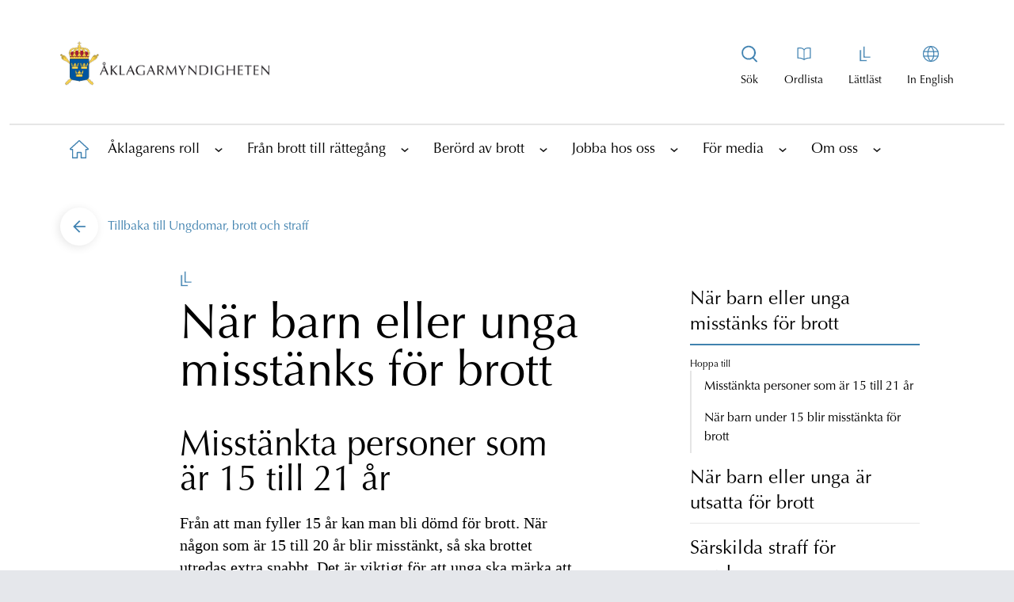

--- FILE ---
content_type: text/html; charset=utf-8
request_url: https://www.aklagare.se/lattlast/ungdomar-brott-och-straff/nar-barn-eller-unga-misstanks-for-brott/
body_size: 16009
content:

<!DOCTYPE html>
<html lang="sv">
<head>
    <meta charset="UTF-8">
    <meta http-equiv="X-UA-Compatible" content="IE=10" />
    <meta name="viewport" content="width=device-width, initial-scale=1.0" />
    <title>N&#xE4;r barn eller unga misst&#xE4;nks f&#xF6;r brott | &#xC5;klagarmyndigheten</title>
    


        <meta property="og:site_name" content="&#xC5;klagarmyndigheten"/>
    <meta property="og:title" content="N&#xE4;r barn eller unga misst&#xE4;nks f&#xF6;r brott"/>
    <meta property="og:url" content="https://www.aklagare.se/lattlast/ungdomar-brott-och-straff/nar-barn-eller-unga-misstanks-for-brott/"/>
    <meta property="og:description"/>
    <meta property="og:image" content="https://www.aklagare.se/globalassets/bilder/portrattbilder/pressbilder/logotype_sv_stor_liggande_rgb.png" />
    <meta property="og:locale" content="sv" />
    <meta property="og:type" content="article"/>


    <link href="https://www.aklagare.se/lattlast/ungdomar-brott-och-straff/nar-barn-eller-unga-misstanks-for-brott/" rel="canonical" />
    


        <link rel="stylesheet" href="/css/main.min.css?1" />
    <link rel="shortcut icon" href="/favicon.ico" type="image/x-icon" />
    <link rel="manifest" href="/site.webmanifest" crossorigin="use-credentials" />

    <script nonce="MTcuMDY5OCMhMDEyMCAxNeKCrDU4" src="/_content/Vizzit.Optimizely/integration.js"></script>
<script nonce="MTcuMDY5OCMhMDEyMCAxNeKCrDU4">
$vizzit$ = typeof $vizzit$ != 'undefined' ? $vizzit$ : {};
</script>
<script nonce="MTcuMDY5OCMhMDEyMCAxNeKCrDU4">
$vizzit$ = {keys: $vizzit$.keys || {},client: $vizzit$.client || {},config: $vizzit$.config || {},endpoint: $vizzit$.endpoint || {},};
</script>
<script nonce="MTcuMDY5OCMhMDEyMCAxNeKCrDU4">
$vizzit$.keys.public = 'b4ECkBqp2iLvtFTRFV7b+jtXygFc7jJMzF4r202G5eU=';
</script>
<script nonce="MTcuMDY5OCMhMDEyMCAxNeKCrDU4">
$vizzit$.config.cookie = false;
</script>
<script nonce="MTcuMDY5OCMhMDEyMCAxNeKCrDU4">
$vizzit$.config.cookie_auto = false;
</script>

</head>

<body class="font-optimaltstd bg-gray-200">
    
    <h1 class="hidden">&#xC5;klagarmyndigheten</h1>
    <span id="hiddenMaintenanceStatus" class="hidden">False</span>

    <a class="skip-main absolute top-auto -left-10000 -z-skip-content w-px h-px overflow-hidden focus:text-white focus:bg-black focus:left-auto focus:top-auto focus:h-auto focus:overflow-auto focus:p-1 focus:text-center focus:z-skip-content focus:w-auto" href="#main">
        Hoppa till innehållet
    </a>



    

    <div id="pageWrapper" class="max-w-375 mx-auto bg-white pt-0 lg:p-3">
        


<div id="topWrapper" class="bg-white mb-2 md:mb-4">

<header>
    <div class="flex items-center justify-between px-4 lg:px-16 lg:py-8 border-b border-b-am-black-100 lg:border-b-0">
        <a href="/" aria-label="Åklagarmyndigheten startsida" class="w-46.5 lg:w-66 pb-4 pt-2">
            <img src="/globalassets/bilder/portrattbilder/pressbilder/logotype_sv_stor_liggande_rgb.png" alt="Logotyp" aria-label="Bild på logotypen" />
        </a>

        <a class="js-toggle-top-nav block p-2 text-blue-900 lg:hidden lg:text-black md:no-underline" href="#"
           aria-label="Toggla huvudmenyn">
            <span>
                <svg width="26" height="20" viewBox="0 0 26 20" fill="none" xmlns="http://www.w3.org/2000/svg">
                    <rect y="9" width="26" height="2" fill="#4082B1" />
                    <rect width="26" height="2" fill="#4082B1" />
                    <rect y="18" width="26" height="2" fill="#4082B1" />
                </svg>
            </span>
        </a>

        <div class="hidden lg:flex">
            <nav>
                <div class="lg:flex">
                            <div class="special-item text-center text-sm block  pr-4 relative">
                            <a class="js-open-main-menu-search-box special-link flex flex-col items-center" href="/sok/" title="Visa sökrutan" aria-label="Visa sökrutan" aria-expanded="false">
                                <span class="special-icon text-black lg:no-underline bg-no-repeat h-6 w-6 block bg-center mb-3 bg-svg-special-menu-search"></span>
                                <span class="special-text ">Sök</span>
                            </a>
                            <div class="absolute top-0 right-0 hidden js-main-menu-search-wrapper">
                                <form action="/sok/" class="quick-search" method="get" role="search">
                                    <label for="headerSearchBox" class="absolute -left-10000">Sök på webbplatsen</label>
                                    <input 
                                        name="q"
                                        id="headerSearchBox"
                                        class="search js-header-search-box bg-am-turquoise-90 lg:w-116.25 focus-visible:outline-1 placeholder-am-black-600 focus-visible:outline-none border-transparent border focus-visible:border-am-blue focus-visible:border lg:h-14 rounded-full px-4 pl-6 pr-12 text-lg"
                                        title="Sök på webbplatsen"
                                        type="text" 
                                        placeholder="Sök på webbplatsen">
                                    <button 
                                        title="Sök" 
                                        data-quicksearch-url="/sok/quicksearch/" 
                                        class="js-header-search-button search-button absolute right-1 top-1" 
                                        type="submit" 
                                        value="Sök" 
                                        alt="Sök" 
                                        aria-label="Sök">
                                            <svg width="48" height="48" viewBox="0 0 40 40" fill="none" xmlns="http://www.w3.org/2000/svg">
                                                <circle class="fill-am-blue" cx="20" cy="20" r="20" fill="#43789D" />
                                                <path fill-rule="evenodd" clip-rule="evenodd"
                                                  d="M12 19C12 22.86 15.14 26 19 26C22.86 26 26 22.86 26 19C26 15.14 22.86 12 19 12C15.14 12 12 15.14 12 19ZM13.697 19C13.697 16.0759 16.0759 13.697 19 13.697C21.9241 13.697 24.303 16.0759 24.303 19C24.303 21.9241 21.9241 24.303 19 24.303C16.0759 24.303 13.697 21.9241 13.697 19Z"
                                                  fill="white" />
                                                <path d="M26.669 26.7568L22.9723 23C22.6413 23.4155 22.426 23.5648 22 23.8876L25.6612 27.7132C25.8183 27.8663 26.3596 28.2142 26.8159 27.8146C27.1468 27.5247 26.9911 27.0671 26.669 26.7568Z"
                                                  fill="white" />
                                            </svg>
                                            <span class="absolute -left-10000">S&#xF6;k</span>
                                    </button>
                                </form>
                            </div>
                        </div>

                        <div class="special-item text-center text-sm block  px-4">
                            <a class="special-link flex flex-col items-center" href="/ordlista/" aria-label="Till ordlistan">
                                <span class="special-icon text-black lg:no-underline bg-no-repeat h-6 w-6 block bg-center mb-3 bg-svg-special-menu-book"></span>
                                <span class="special-text ">Ordlista</span>
                            </a>
                        </div>
                        <div class="special-item text-center text-sm block px-4">
                            <a class="special-link flex flex-col items-center" href="/lattlast/" aria-label="Gå till lättläst version av aklagare.se">
                                <span class="special-icon text-black lg:no-underline bg-no-repeat h-6 w-6 block bg-center mb-3 bg-svg-special-menu-easy-read"></span>
                                <span class="special-text ">L&#xE4;ttl&#xE4;st</span>
                            </a>
                        </div>

                    <div class="special-item text-center text-sm block pl-4">
                        <a class="special-link flex flex-col items-center" href="/en" aria-label="In English">
                            <span class="special-icon text-black lg:no-underline bg-no-repeat h-6 w-6 block bg-center mb-3 bg-svg-special-menu-globe"></span>
                            <span class="special-text ">In English</span>
                        </a>
                    </div>
                </div>
            </nav>
        </div>
    </div>
        <nav id="top-nav" class="js-top-nav top-nav top-nav-header " aria-label="Huvudnavigering">


<!-- MainSubNavigation -->
<div>
    <div class="flex flex-row h-25 justify-evenly border-b border-am-black-100 lg:hidden">
            <div class="special-item lg:hidden block border-r border-am-black-100 w-full last:border-0 bg-am-blue-100">
                <a class="jspecialMobile-link flex flex-col items-center p-3 h-full place-content-center"
                   href="/sok/" aria-label="Till söksidan">
                    <span class="special-icon bg-no-repeat h-6 w-6 bg-center bg-svg-special-menu-search"></span>
                    <span class="special-text">S&#xF6;k</span>
                </a>
            </div>
            <div class="specialMobile-item lg:hidden block border-r border-am-black-100 w-full last:border-0 bg-am-blue-100">
                <a class="specialMobile-link flex flex-col items-center p-3 h-full place-content-center"
                   href="/ordlista/" aria-label="Till ordlistan">
                    <span class="specialMobile-icon bg-no-repeat h-6 w-6 bg-center bg-svg-special-menu-book"></span>
                    <span class="specialMobile-text block text-lg">Ordlista</span>
                </a>
            </div>
            <div class="specialMobile-item lg:hidden block border-r border-am-black-100 w-full last:border-0 bg-am-blue-100">
                <a class="specialMobile-link flex flex-col items-center p-3 h-full place-content-center"
                   href="/lattlast/" aria-label="Gå till lättläst version av aklagare.se">
                    <span class="specialMobile-icon bg-no-repeat h-6 w-6 bg-center bg-svg-special-menu-easy-read"></span>
                    <span class="specialMobile-text block text-lg">L&#xE4;ttl&#xE4;st</span>
                </a>
            </div>

        <div class="specialMobile-item lg:hidden block border-r border-am-black-100 w-full last:border-0 bg-am-blue-100">
            <a class="specialMobile-link flex flex-col items-center p-3 h-full place-content-center"
               href="/en" aria-label="Byt språk">
                <span class="specialMobile-icon bg-no-repeat h-6 w-6 bg-center bg-svg-special-menu-globe"></span>
                <span class="specialMobile-text block text-lg">In English</span>
            </a>
        </div>
    </div>

    <ul id="1" class="level1-menu top-nav-level1-menu">
        <li class="level1-home level1-item top-nav-level1-item ">
            <a href="/" aria-label="Till startsidan"
               class="level1-link top-nav-level1-linkHome">
                <span class="absolute -left-10000">&#xC5;klagarmyndigheten</span>
                <span class="level1-icon level1-home top-nav-level1-icon top-nav-level1-home">
                </span>
                <p class="text-lg text-black lg:hidden pl-3">
                    Hem
                </p>
            </a>
        </li>

                <li class="level1-item top-nav-level1-item">
                    <div class="flex items-center">
                        <a href="/aklagarens-roll/"
                           class="level1-link top-nav-level1-link text-lg text-black">
                            &#xC5;klagarens roll
                        </a>

                            <a href="#"
                               class="js-has-child has-child top-nav-level1-iconLink"
                               title="Visa underliggande sidor"
                               data-hide-string="Dölj underliggande sidor"
                               data-show-string="Visa underliggande sidor"
                               aria-label="Visa underliggande sidor"
                               aria-expanded="false">
                                <span class="text-black block w-6 h-6">

                                    <svg class="arrow top-nav-icon-icon"
                                         width="20" height="20" viewBox="-1 -1 22 22" fill="none"
                                         xmlns="http://www.w3.org/2000/svg">
                                        <rect class="top-nav-icon-bg"
                                              width="20" height="20" rx="10" fill="#4082B1" />
                                        <path class="top-nav-icon-arrow"
                                              d="M6 10.9006L6.705 11.5L10 8.71379L10.5 9.12806L13.295 11.5L14 10.9006L10 7.5L6 10.9006Z"
                                              fill="white" stroke="white" stroke-width="0.5"
                                              stroke-linejoin="round" />
                                    </svg>
                                </span>
                            </a>
                    </div>

                        <!-- Level 2 -->
                        <div class="top-nav-subLevels-menuContainer bg-am-blue-100">

                            <ul id="2" class="top-nav-subLevels-menu">

                                    <li class="level2-item top-nav-subLevels-item">
                                        <div class="subMenus top-nav-subLevels-subMenus">
                                            <a href="/aklagarens-roll/olika-brottstyper/"
                                               class="top-nav-subLevels-link top-nav-subLevels-text mobile:pl-2">
                                                Olika brottstyper
                                            </a>
                                                <a href="#"
                                                   class="js-has-child has-child top-nav-subLevels-iconLink "
                                                   title="Visa underliggande sidor"
                                                   data-hide-string="Dölj underliggande sidor"
                                                   data-show-string="Visa underliggande sidor"
                                                   aria-label="Visa underliggande sidor"
                                                   aria-expanded="false">
                                                    <span class="text-black block w-6 h-6">
                                                        <svg class="arrow top-nav-icon-icon"
                                                             width="20" height="20" viewBox="-1 -1 22 22" fill="none"
                                                             xmlns="http://www.w3.org/2000/svg">
                                                            <rect class="top-nav-icon-bg"
                                                                  width="20" height="20" rx="10" fill="#4082B1" />
                                                            <path class="top-nav-icon-arrow"
                                                                  d="M6 10.9006L6.705 11.5L10 8.71379L10.5 9.12806L13.295 11.5L14 10.9006L10 7.5L6 10.9006Z"
                                                                  fill="white" stroke="white" stroke-width="0.5"
                                                                  stroke-linejoin="round" />
                                                        </svg>
                                                    </span>
                                                </a>
                                        </div>


                                            <!-- Level 3 -->
                                            <div class="top-nav-subLevels-menuContainer bg-am-blue-90">
                                                <ul id="3" class="top-nav-subLevels-menu">

                                                        <li class="level3-item top-nav-subLevels-item">
                                                            <div class="subMenus top-nav-subLevels-subMenus">
                                                                <a href="/aklagarens-roll/olika-brottstyper/arbetsmiljobrott/"
                                                                   class="top-nav-subLevels-link top-nav-subLevels-text mobile:pl-4">
                                                                    Arbetsmilj&#xF6;brott
                                                                </a>
                                                            </div>


                                                        </li>
                                                        <li class="level3-item top-nav-subLevels-item">
                                                            <div class="subMenus top-nav-subLevels-subMenus">
                                                                <a href="/aklagarens-roll/olika-brottstyper/bidragsbrott/"
                                                                   class="top-nav-subLevels-link top-nav-subLevels-text mobile:pl-4">
                                                                    Bidragsbrott
                                                                </a>
                                                            </div>


                                                        </li>
                                                        <li class="level3-item top-nav-subLevels-item">
                                                            <div class="subMenus top-nav-subLevels-subMenus">
                                                                <a href="/aklagarens-roll/olika-brottstyper/folkmord-brott-mot-manskligheten-och-krigsforbrytelser/"
                                                                   class="top-nav-subLevels-link top-nav-subLevels-text mobile:pl-4">
                                                                    Folkmord, brott mot m&#xE4;nskligheten och krigsf&#xF6;rbrytelser
                                                                </a>
                                                            </div>


                                                        </li>
                                                        <li class="level3-item top-nav-subLevels-item">
                                                            <div class="subMenus top-nav-subLevels-subMenus">
                                                                <a href="/aklagarens-roll/olika-brottstyper/fortal-och-forolampning/"
                                                                   class="top-nav-subLevels-link top-nav-subLevels-text mobile:pl-4">
                                                                    F&#xF6;rtal och f&#xF6;rol&#xE4;mpning
                                                                </a>
                                                            </div>


                                                        </li>
                                                        <li class="level3-item top-nav-subLevels-item">
                                                            <div class="subMenus top-nav-subLevels-subMenus">
                                                                <a href="/aklagarens-roll/olika-brottstyper/hedersrelaterad-brottslighet/"
                                                                   class="top-nav-subLevels-link top-nav-subLevels-text mobile:pl-4">
                                                                    Hedersrelaterad brottslighet
                                                                </a>
                                                            </div>


                                                        </li>
                                                        <li class="level3-item top-nav-subLevels-item">
                                                            <div class="subMenus top-nav-subLevels-subMenus">
                                                                <a href="/aklagarens-roll/olika-brottstyper/jaktbrott/"
                                                                   class="top-nav-subLevels-link top-nav-subLevels-text mobile:pl-4">
                                                                    Jaktbrott
                                                                </a>
                                                            </div>


                                                        </li>
                                                        <li class="level3-item top-nav-subLevels-item">
                                                            <div class="subMenus top-nav-subLevels-subMenus">
                                                                <a href="/aklagarens-roll/olika-brottstyper/korruptionsbrott/"
                                                                   class="top-nav-subLevels-link top-nav-subLevels-text mobile:pl-4">
                                                                    Korruptionsbrott
                                                                </a>
                                                            </div>


                                                        </li>
                                                        <li class="level3-item top-nav-subLevels-item">
                                                            <div class="subMenus top-nav-subLevels-subMenus">
                                                                <a href="/aklagarens-roll/olika-brottstyper/miljobrott/"
                                                                   class="top-nav-subLevels-link top-nav-subLevels-text mobile:pl-4">
                                                                    Milj&#xF6;brott
                                                                </a>
                                                            </div>


                                                        </li>
                                                        <li class="level3-item top-nav-subLevels-item">
                                                            <div class="subMenus top-nav-subLevels-subMenus">
                                                                <a href="/aklagarens-roll/olika-brottstyper/organiserad-brottslighet/"
                                                                   class="top-nav-subLevels-link top-nav-subLevels-text mobile:pl-4">
                                                                    Organiserad brottslighet
                                                                </a>
                                                            </div>


                                                        </li>
                                                        <li class="level3-item top-nav-subLevels-item">
                                                            <div class="subMenus top-nav-subLevels-subMenus">
                                                                <a href="/aklagarens-roll/olika-brottstyper/penningtvatt/"
                                                                   class="top-nav-subLevels-link top-nav-subLevels-text mobile:pl-4">
                                                                    Penningtv&#xE4;tt
                                                                </a>
                                                            </div>


                                                        </li>
                                                        <li class="level3-item top-nav-subLevels-item">
                                                            <div class="subMenus top-nav-subLevels-subMenus">
                                                                <a href="/aklagarens-roll/olika-brottstyper/sexualbrott/"
                                                                   class="top-nav-subLevels-link top-nav-subLevels-text mobile:pl-4">
                                                                    Sexualbrott
                                                                </a>
                                                            </div>


                                                        </li>
                                                        <li class="level3-item top-nav-subLevels-item">
                                                            <div class="subMenus top-nav-subLevels-subMenus">
                                                                <a href="/aklagarens-roll/olika-brottstyper/aktenskapstvang/"
                                                                   class="top-nav-subLevels-link top-nav-subLevels-text mobile:pl-4">
                                                                    &#xC4;ktenskapstv&#xE5;ng
                                                                </a>
                                                            </div>


                                                        </li>

                                                </ul>
                                            </div>

                                    </li>
                                    <li class="level2-item top-nav-subLevels-item">
                                        <div class="subMenus top-nav-subLevels-subMenus">
                                            <a href="/aklagarens-roll/internationellt-rattsligt-samarbete/"
                                               class="top-nav-subLevels-link top-nav-subLevels-text mobile:pl-2">
                                                Internationellt r&#xE4;ttsligt samarbete
                                            </a>
                                                <a href="#"
                                                   class="js-has-child has-child top-nav-subLevels-iconLink "
                                                   title="Visa underliggande sidor"
                                                   data-hide-string="Dölj underliggande sidor"
                                                   data-show-string="Visa underliggande sidor"
                                                   aria-label="Visa underliggande sidor"
                                                   aria-expanded="false">
                                                    <span class="text-black block w-6 h-6">
                                                        <svg class="arrow top-nav-icon-icon"
                                                             width="20" height="20" viewBox="-1 -1 22 22" fill="none"
                                                             xmlns="http://www.w3.org/2000/svg">
                                                            <rect class="top-nav-icon-bg"
                                                                  width="20" height="20" rx="10" fill="#4082B1" />
                                                            <path class="top-nav-icon-arrow"
                                                                  d="M6 10.9006L6.705 11.5L10 8.71379L10.5 9.12806L13.295 11.5L14 10.9006L10 7.5L6 10.9006Z"
                                                                  fill="white" stroke="white" stroke-width="0.5"
                                                                  stroke-linejoin="round" />
                                                        </svg>
                                                    </span>
                                                </a>
                                        </div>


                                            <!-- Level 3 -->
                                            <div class="top-nav-subLevels-menuContainer bg-am-blue-90">
                                                <ul id="3" class="top-nav-subLevels-menu">

                                                        <li class="level3-item top-nav-subLevels-item">
                                                            <div class="subMenus top-nav-subLevels-subMenus">
                                                                <a href="/aklagarens-roll/internationellt-rattsligt-samarbete/overlamnande-till-sverige-enligt-en-europeisk-arresteringsorder/"
                                                                   class="top-nav-subLevels-link top-nav-subLevels-text mobile:pl-4">
                                                                    &#xD6;verl&#xE4;mnande till Sverige enligt en europeisk arresteringsorder
                                                                </a>
                                                            </div>


                                                        </li>
                                                        <li class="level3-item top-nav-subLevels-item">
                                                            <div class="subMenus top-nav-subLevels-subMenus">
                                                                <a href="/aklagarens-roll/internationellt-rattsligt-samarbete/utlamning-till-sverige-fran-lander-utanfor-eu-norden-och-storbritannien/"
                                                                   class="top-nav-subLevels-link top-nav-subLevels-text mobile:pl-4">
                                                                    Utl&#xE4;mning till Sverige fr&#xE5;n l&#xE4;nder utanf&#xF6;r EU, Norden och Storbritannien
                                                                </a>
                                                            </div>


                                                        </li>
                                                        <li class="level3-item top-nav-subLevels-item">
                                                            <div class="subMenus top-nav-subLevels-subMenus">
                                                                <a href="/aklagarens-roll/internationellt-rattsligt-samarbete/overlamnande-fran-Norden-eller-annat-eu-land/"
                                                                   class="top-nav-subLevels-link top-nav-subLevels-text mobile:pl-4">
                                                                    &#xD6;verl&#xE4;mnande fr&#xE5;n Norden eller annat EU-land
                                                                </a>
                                                            </div>


                                                        </li>
                                                        <li class="level3-item top-nav-subLevels-item">
                                                            <div class="subMenus top-nav-subLevels-subMenus">
                                                                <a href="/aklagarens-roll/internationellt-rattsligt-samarbete/utlamning-till-lander-utanfor-eu-norden-och-storbritannien/"
                                                                   class="top-nav-subLevels-link top-nav-subLevels-text mobile:pl-4">
                                                                    Utl&#xE4;mning till l&#xE4;nder utanf&#xF6;r EU, Norden och Storbritannien
                                                                </a>
                                                            </div>


                                                        </li>
                                                        <li class="level3-item top-nav-subLevels-item">
                                                            <div class="subMenus top-nav-subLevels-subMenus">
                                                                <a href="/aklagarens-roll/internationellt-rattsligt-samarbete/europeisk-utredningsorder/"
                                                                   class="top-nav-subLevels-link top-nav-subLevels-text mobile:pl-4">
                                                                    Europeisk utredningsorder
                                                                </a>
                                                            </div>


                                                        </li>
                                                        <li class="level3-item top-nav-subLevels-item">
                                                            <div class="subMenus top-nav-subLevels-subMenus">
                                                                <a href="/aklagarens-roll/internationellt-rattsligt-samarbete/overlamnande-fran-sverige-enligt-en-europeisk-arresteringsorder/"
                                                                   class="top-nav-subLevels-link top-nav-subLevels-text mobile:pl-4">
                                                                    &#xD6;verl&#xE4;mnande fr&#xE5;n Sverige enligt en europeisk arresteringsorder
                                                                </a>
                                                            </div>


                                                        </li>
                                                        <li class="level3-item top-nav-subLevels-item">
                                                            <div class="subMenus top-nav-subLevels-subMenus">
                                                                <a href="/aklagarens-roll/internationellt-rattsligt-samarbete/rattslig-hjalp/"
                                                                   class="top-nav-subLevels-link top-nav-subLevels-text mobile:pl-4">
                                                                    R&#xE4;ttslig hj&#xE4;lp
                                                                </a>
                                                            </div>


                                                        </li>

                                                </ul>
                                            </div>

                                    </li>

                            </ul>

                        </div>

                </li>
                <li class="level1-item top-nav-level1-item">
                    <div class="flex items-center">
                        <a href="/fran-brott-till-rattegang/"
                           class="level1-link top-nav-level1-link text-lg text-black">
                            Fr&#xE5;n brott till r&#xE4;tteg&#xE5;ng
                        </a>

                            <a href="#"
                               class="js-has-child has-child top-nav-level1-iconLink"
                               title="Visa underliggande sidor"
                               data-hide-string="Dölj underliggande sidor"
                               data-show-string="Visa underliggande sidor"
                               aria-label="Visa underliggande sidor"
                               aria-expanded="false">
                                <span class="text-black block w-6 h-6">

                                    <svg class="arrow top-nav-icon-icon"
                                         width="20" height="20" viewBox="-1 -1 22 22" fill="none"
                                         xmlns="http://www.w3.org/2000/svg">
                                        <rect class="top-nav-icon-bg"
                                              width="20" height="20" rx="10" fill="#4082B1" />
                                        <path class="top-nav-icon-arrow"
                                              d="M6 10.9006L6.705 11.5L10 8.71379L10.5 9.12806L13.295 11.5L14 10.9006L10 7.5L6 10.9006Z"
                                              fill="white" stroke="white" stroke-width="0.5"
                                              stroke-linejoin="round" />
                                    </svg>
                                </span>
                            </a>
                    </div>

                        <!-- Level 2 -->
                        <div class="top-nav-subLevels-menuContainer bg-am-blue-100">

                            <ul id="2" class="top-nav-subLevels-menu">

                                    <li class="level2-item top-nav-subLevels-item">
                                        <div class="subMenus top-nav-subLevels-subMenus">
                                            <a href="/fran-brott-till-rattegang/brottsutredningen/"
                                               class="top-nav-subLevels-link top-nav-subLevels-text mobile:pl-2">
                                                Brottsutredningen
                                            </a>
                                                <a href="#"
                                                   class="js-has-child has-child top-nav-subLevels-iconLink "
                                                   title="Visa underliggande sidor"
                                                   data-hide-string="Dölj underliggande sidor"
                                                   data-show-string="Visa underliggande sidor"
                                                   aria-label="Visa underliggande sidor"
                                                   aria-expanded="false">
                                                    <span class="text-black block w-6 h-6">
                                                        <svg class="arrow top-nav-icon-icon"
                                                             width="20" height="20" viewBox="-1 -1 22 22" fill="none"
                                                             xmlns="http://www.w3.org/2000/svg">
                                                            <rect class="top-nav-icon-bg"
                                                                  width="20" height="20" rx="10" fill="#4082B1" />
                                                            <path class="top-nav-icon-arrow"
                                                                  d="M6 10.9006L6.705 11.5L10 8.71379L10.5 9.12806L13.295 11.5L14 10.9006L10 7.5L6 10.9006Z"
                                                                  fill="white" stroke="white" stroke-width="0.5"
                                                                  stroke-linejoin="round" />
                                                        </svg>
                                                    </span>
                                                </a>
                                        </div>


                                            <!-- Level 3 -->
                                            <div class="top-nav-subLevels-menuContainer bg-am-blue-90">
                                                <ul id="3" class="top-nav-subLevels-menu">

                                                        <li class="level3-item top-nav-subLevels-item">
                                                            <div class="subMenus top-nav-subLevels-subMenus">
                                                                <a href="/fran-brott-till-rattegang/brottsutredningen/anhallande-och-haktning/"
                                                                   class="top-nav-subLevels-link top-nav-subLevels-text mobile:pl-4">
                                                                    Anh&#xE5;llande och h&#xE4;ktning
                                                                </a>
                                                            </div>


                                                        </li>
                                                        <li class="level3-item top-nav-subLevels-item">
                                                            <div class="subMenus top-nav-subLevels-subMenus">
                                                                <a href="/fran-brott-till-rattegang/brottsutredningen/sekretess-under-forundersokningen/"
                                                                   class="top-nav-subLevels-link top-nav-subLevels-text mobile:pl-4">
                                                                    Sekretess under f&#xF6;runders&#xF6;kningen
                                                                </a>
                                                            </div>


                                                        </li>
                                                        <li class="level3-item top-nav-subLevels-item">
                                                            <div class="subMenus top-nav-subLevels-subMenus">
                                                                <a href="/fran-brott-till-rattegang/brottsutredningen/yppandeforbud/"
                                                                   class="top-nav-subLevels-link top-nav-subLevels-text mobile:pl-4">
                                                                    Yppandef&#xF6;rbud
                                                                </a>
                                                            </div>


                                                        </li>
                                                        <li class="level3-item top-nav-subLevels-item">
                                                            <div class="subMenus top-nav-subLevels-subMenus">
                                                                <a href="/fran-brott-till-rattegang/brottsutredningen/analyser-av-bevisning/"
                                                                   class="top-nav-subLevels-link top-nav-subLevels-text mobile:pl-4">
                                                                    Analyser av bevisning
                                                                </a>
                                                            </div>


                                                        </li>
                                                        <li class="level3-item top-nav-subLevels-item">
                                                            <div class="subMenus top-nav-subLevels-subMenus">
                                                                <a href="/fran-brott-till-rattegang/brottsutredningen/objektivitetsplikt/"
                                                                   class="top-nav-subLevels-link top-nav-subLevels-text mobile:pl-4">
                                                                    Objektivitetsplikt
                                                                </a>
                                                            </div>


                                                        </li>
                                                        <li class="level3-item top-nav-subLevels-item">
                                                            <div class="subMenus top-nav-subLevels-subMenus">
                                                                <a href="/fran-brott-till-rattegang/brottsutredningen/kontaktforbud/"
                                                                   class="top-nav-subLevels-link top-nav-subLevels-text mobile:pl-4">
                                                                    Kontaktf&#xF6;rbud
                                                                </a>
                                                            </div>


                                                        </li>
                                                        <li class="level3-item top-nav-subLevels-item">
                                                            <div class="subMenus top-nav-subLevels-subMenus">
                                                                <a href="/fran-brott-till-rattegang/brottsutredningen/slutdelgivning/"
                                                                   class="top-nav-subLevels-link top-nav-subLevels-text mobile:pl-4">
                                                                    Slutdelgivning
                                                                </a>
                                                            </div>


                                                        </li>

                                                </ul>
                                            </div>

                                    </li>
                                    <li class="level2-item top-nav-subLevels-item">
                                        <div class="subMenus top-nav-subLevels-subMenus">
                                            <a href="/fran-brott-till-rattegang/atalsbeslutet/"
                                               class="top-nav-subLevels-link top-nav-subLevels-text mobile:pl-2">
                                                &#xC5;talsbeslutet
                                            </a>
                                                <a href="#"
                                                   class="js-has-child has-child top-nav-subLevels-iconLink "
                                                   title="Visa underliggande sidor"
                                                   data-hide-string="Dölj underliggande sidor"
                                                   data-show-string="Visa underliggande sidor"
                                                   aria-label="Visa underliggande sidor"
                                                   aria-expanded="false">
                                                    <span class="text-black block w-6 h-6">
                                                        <svg class="arrow top-nav-icon-icon"
                                                             width="20" height="20" viewBox="-1 -1 22 22" fill="none"
                                                             xmlns="http://www.w3.org/2000/svg">
                                                            <rect class="top-nav-icon-bg"
                                                                  width="20" height="20" rx="10" fill="#4082B1" />
                                                            <path class="top-nav-icon-arrow"
                                                                  d="M6 10.9006L6.705 11.5L10 8.71379L10.5 9.12806L13.295 11.5L14 10.9006L10 7.5L6 10.9006Z"
                                                                  fill="white" stroke="white" stroke-width="0.5"
                                                                  stroke-linejoin="round" />
                                                        </svg>
                                                    </span>
                                                </a>
                                        </div>


                                            <!-- Level 3 -->
                                            <div class="top-nav-subLevels-menuContainer bg-am-blue-90">
                                                <ul id="3" class="top-nav-subLevels-menu">

                                                        <li class="level3-item top-nav-subLevels-item">
                                                            <div class="subMenus top-nav-subLevels-subMenus">
                                                                <a href="/fran-brott-till-rattegang/atalsbeslutet/atalsunderlatelse-och-forundersokningsbegransning/"
                                                                   class="top-nav-subLevels-link top-nav-subLevels-text mobile:pl-4">
                                                                    &#xC5;talsunderl&#xE5;telse och f&#xF6;runders&#xF6;kningsbegr&#xE4;nsning
                                                                </a>
                                                            </div>


                                                        </li>
                                                        <li class="level3-item top-nav-subLevels-item">
                                                            <div class="subMenus top-nav-subLevels-subMenus">
                                                                <a href="/fran-brott-till-rattegang/atalsbeslutet/om-utredningen-laggs-ner/"
                                                                   class="top-nav-subLevels-link top-nav-subLevels-text mobile:pl-4">
                                                                    Om utredningen l&#xE4;ggs ner
                                                                </a>
                                                            </div>


                                                        </li>
                                                        <li class="level3-item top-nav-subLevels-item">
                                                            <div class="subMenus top-nav-subLevels-subMenus">
                                                                <a href="/fran-brott-till-rattegang/atalsbeslutet/strafforelaggande-och-dagsboter/"
                                                                   class="top-nav-subLevels-link top-nav-subLevels-text mobile:pl-4">
                                                                    Straff&#xF6;rel&#xE4;ggande och dagsb&#xF6;ter
                                                                </a>
                                                            </div>


                                                        </li>
                                                        <li class="level3-item top-nav-subLevels-item">
                                                            <div class="subMenus top-nav-subLevels-subMenus">
                                                                <a href="/fran-brott-till-rattegang/atalsbeslutet/overprovning/"
                                                                   class="top-nav-subLevels-link top-nav-subLevels-text mobile:pl-4">
                                                                    &#xD6;verpr&#xF6;vning
                                                                </a>
                                                            </div>


                                                        </li>

                                                </ul>
                                            </div>

                                    </li>
                                    <li class="level2-item top-nav-subLevels-item">
                                        <div class="subMenus top-nav-subLevels-subMenus">
                                            <a href="/fran-brott-till-rattegang/rattegangen/"
                                               class="top-nav-subLevels-link top-nav-subLevels-text mobile:pl-2">
                                                R&#xE4;tteg&#xE5;ngen
                                            </a>
                                                <a href="#"
                                                   class="js-has-child has-child top-nav-subLevels-iconLink "
                                                   title="Visa underliggande sidor"
                                                   data-hide-string="Dölj underliggande sidor"
                                                   data-show-string="Visa underliggande sidor"
                                                   aria-label="Visa underliggande sidor"
                                                   aria-expanded="false">
                                                    <span class="text-black block w-6 h-6">
                                                        <svg class="arrow top-nav-icon-icon"
                                                             width="20" height="20" viewBox="-1 -1 22 22" fill="none"
                                                             xmlns="http://www.w3.org/2000/svg">
                                                            <rect class="top-nav-icon-bg"
                                                                  width="20" height="20" rx="10" fill="#4082B1" />
                                                            <path class="top-nav-icon-arrow"
                                                                  d="M6 10.9006L6.705 11.5L10 8.71379L10.5 9.12806L13.295 11.5L14 10.9006L10 7.5L6 10.9006Z"
                                                                  fill="white" stroke="white" stroke-width="0.5"
                                                                  stroke-linejoin="round" />
                                                        </svg>
                                                    </span>
                                                </a>
                                        </div>


                                            <!-- Level 3 -->
                                            <div class="top-nav-subLevels-menuContainer bg-am-blue-90">
                                                <ul id="3" class="top-nav-subLevels-menu">

                                                        <li class="level3-item top-nav-subLevels-item">
                                                            <div class="subMenus top-nav-subLevels-subMenus">
                                                                <a href="/fran-brott-till-rattegang/rattegangen/sakframstallning-och-forhor/"
                                                                   class="top-nav-subLevels-link top-nav-subLevels-text mobile:pl-4">
                                                                    Sakframst&#xE4;llning och f&#xF6;rh&#xF6;r
                                                                </a>
                                                            </div>


                                                        </li>
                                                        <li class="level3-item top-nav-subLevels-item">
                                                            <div class="subMenus top-nav-subLevels-subMenus">
                                                                <a href="/fran-brott-till-rattegang/rattegangen/pladering-och-domslut/"
                                                                   class="top-nav-subLevels-link top-nav-subLevels-text mobile:pl-4">
                                                                    Pl&#xE4;dering och domslut
                                                                </a>
                                                            </div>


                                                        </li>
                                                        <li class="level3-item top-nav-subLevels-item">
                                                            <div class="subMenus top-nav-subLevels-subMenus">
                                                                <a href="/fran-brott-till-rattegang/rattegangen/yppandeforbud-och-stangda-dorrar/"
                                                                   class="top-nav-subLevels-link top-nav-subLevels-text mobile:pl-4">
                                                                    Yppandef&#xF6;rbud och st&#xE4;ngda d&#xF6;rrar
                                                                </a>
                                                            </div>


                                                        </li>

                                                </ul>
                                            </div>

                                    </li>
                                    <li class="level2-item top-nav-subLevels-item">
                                        <div class="subMenus top-nav-subLevels-subMenus">
                                            <a href="/fran-brott-till-rattegang/efter-rattegangen/"
                                               class="top-nav-subLevels-link top-nav-subLevels-text mobile:pl-2">
                                                Efter r&#xE4;tteg&#xE5;ngen
                                            </a>
                                                <a href="#"
                                                   class="js-has-child has-child top-nav-subLevels-iconLink "
                                                   title="Visa underliggande sidor"
                                                   data-hide-string="Dölj underliggande sidor"
                                                   data-show-string="Visa underliggande sidor"
                                                   aria-label="Visa underliggande sidor"
                                                   aria-expanded="false">
                                                    <span class="text-black block w-6 h-6">
                                                        <svg class="arrow top-nav-icon-icon"
                                                             width="20" height="20" viewBox="-1 -1 22 22" fill="none"
                                                             xmlns="http://www.w3.org/2000/svg">
                                                            <rect class="top-nav-icon-bg"
                                                                  width="20" height="20" rx="10" fill="#4082B1" />
                                                            <path class="top-nav-icon-arrow"
                                                                  d="M6 10.9006L6.705 11.5L10 8.71379L10.5 9.12806L13.295 11.5L14 10.9006L10 7.5L6 10.9006Z"
                                                                  fill="white" stroke="white" stroke-width="0.5"
                                                                  stroke-linejoin="round" />
                                                        </svg>
                                                    </span>
                                                </a>
                                        </div>


                                            <!-- Level 3 -->
                                            <div class="top-nav-subLevels-menuContainer bg-am-blue-90">
                                                <ul id="3" class="top-nav-subLevels-menu">

                                                        <li class="level3-item top-nav-subLevels-item">
                                                            <div class="subMenus top-nav-subLevels-subMenus">
                                                                <a href="/fran-brott-till-rattegang/efter-rattegangen/pafoljder/"
                                                                   class="top-nav-subLevels-link top-nav-subLevels-text mobile:pl-4">
                                                                    P&#xE5;f&#xF6;ljder
                                                                </a>
                                                            </div>


                                                        </li>
                                                        <li class="level3-item top-nav-subLevels-item">
                                                            <div class="subMenus top-nav-subLevels-subMenus">
                                                                <a href="/fran-brott-till-rattegang/efter-rattegangen/foretagsbot/"
                                                                   class="top-nav-subLevels-link top-nav-subLevels-text mobile:pl-4">
                                                                    F&#xF6;retagsbot
                                                                </a>
                                                            </div>


                                                        </li>
                                                        <li class="level3-item top-nav-subLevels-item">
                                                            <div class="subMenus top-nav-subLevels-subMenus">
                                                                <a href="/fran-brott-till-rattegang/efter-rattegangen/utvisning/"
                                                                   class="top-nav-subLevels-link top-nav-subLevels-text mobile:pl-4">
                                                                    Utvisning
                                                                </a>
                                                            </div>


                                                        </li>
                                                        <li class="level3-item top-nav-subLevels-item">
                                                            <div class="subMenus top-nav-subLevels-subMenus">
                                                                <a href="/fran-brott-till-rattegang/efter-rattegangen/overklagande/"
                                                                   class="top-nav-subLevels-link top-nav-subLevels-text mobile:pl-4">
                                                                    &#xD6;verklagande
                                                                </a>
                                                            </div>


                                                        </li>
                                                        <li class="level3-item top-nav-subLevels-item">
                                                            <div class="subMenus top-nav-subLevels-subMenus">
                                                                <a href="/fran-brott-till-rattegang/efter-rattegangen/resning/"
                                                                   class="top-nav-subLevels-link top-nav-subLevels-text mobile:pl-4">
                                                                    Resning
                                                                </a>
                                                            </div>


                                                        </li>

                                                </ul>
                                            </div>

                                    </li>

                            </ul>

                        </div>

                </li>
                <li class="level1-item top-nav-level1-item">
                    <div class="flex items-center">
                        <a href="/berord-av-brott/"
                           class="level1-link top-nav-level1-link text-lg text-black">
                            Ber&#xF6;rd av brott
                        </a>

                            <a href="#"
                               class="js-has-child has-child top-nav-level1-iconLink"
                               title="Visa underliggande sidor"
                               data-hide-string="Dölj underliggande sidor"
                               data-show-string="Visa underliggande sidor"
                               aria-label="Visa underliggande sidor"
                               aria-expanded="false">
                                <span class="text-black block w-6 h-6">

                                    <svg class="arrow top-nav-icon-icon"
                                         width="20" height="20" viewBox="-1 -1 22 22" fill="none"
                                         xmlns="http://www.w3.org/2000/svg">
                                        <rect class="top-nav-icon-bg"
                                              width="20" height="20" rx="10" fill="#4082B1" />
                                        <path class="top-nav-icon-arrow"
                                              d="M6 10.9006L6.705 11.5L10 8.71379L10.5 9.12806L13.295 11.5L14 10.9006L10 7.5L6 10.9006Z"
                                              fill="white" stroke="white" stroke-width="0.5"
                                              stroke-linejoin="round" />
                                    </svg>
                                </span>
                            </a>
                    </div>

                        <!-- Level 2 -->
                        <div class="top-nav-subLevels-menuContainer bg-am-blue-100">

                            <ul id="2" class="top-nav-subLevels-menu">

                                    <li class="level2-item top-nav-subLevels-item">
                                        <div class="subMenus top-nav-subLevels-subMenus">
                                            <a href="/berord-av-brott/misstankt-for-brott/"
                                               class="top-nav-subLevels-link top-nav-subLevels-text mobile:pl-2">
                                                Misst&#xE4;nkt f&#xF6;r brott
                                            </a>
                                                <a href="#"
                                                   class="js-has-child has-child top-nav-subLevels-iconLink "
                                                   title="Visa underliggande sidor"
                                                   data-hide-string="Dölj underliggande sidor"
                                                   data-show-string="Visa underliggande sidor"
                                                   aria-label="Visa underliggande sidor"
                                                   aria-expanded="false">
                                                    <span class="text-black block w-6 h-6">
                                                        <svg class="arrow top-nav-icon-icon"
                                                             width="20" height="20" viewBox="-1 -1 22 22" fill="none"
                                                             xmlns="http://www.w3.org/2000/svg">
                                                            <rect class="top-nav-icon-bg"
                                                                  width="20" height="20" rx="10" fill="#4082B1" />
                                                            <path class="top-nav-icon-arrow"
                                                                  d="M6 10.9006L6.705 11.5L10 8.71379L10.5 9.12806L13.295 11.5L14 10.9006L10 7.5L6 10.9006Z"
                                                                  fill="white" stroke="white" stroke-width="0.5"
                                                                  stroke-linejoin="round" />
                                                        </svg>
                                                    </span>
                                                </a>
                                        </div>


                                            <!-- Level 3 -->
                                            <div class="top-nav-subLevels-menuContainer bg-am-blue-90">
                                                <ul id="3" class="top-nav-subLevels-menu">

                                                        <li class="level3-item top-nav-subLevels-item">
                                                            <div class="subMenus top-nav-subLevels-subMenus">
                                                                <a href="/berord-av-brott/misstankt-for-brott/konsekvenser-av-dom/"
                                                                   class="top-nav-subLevels-link top-nav-subLevels-text mobile:pl-4">
                                                                    Konsekvenser av dom
                                                                </a>
                                                            </div>


                                                        </li>
                                                        <li class="level3-item top-nav-subLevels-item">
                                                            <div class="subMenus top-nav-subLevels-subMenus">
                                                                <a href="/berord-av-brott/misstankt-for-brott/nar-barn-eller-unga-misstanks-for-brott/"
                                                                   class="top-nav-subLevels-link top-nav-subLevels-text mobile:pl-4">
                                                                    N&#xE4;r barn eller unga misst&#xE4;nks f&#xF6;r brott
                                                                </a>
                                                            </div>


                                                        </li>
                                                        <li class="level3-item top-nav-subLevels-item">
                                                            <div class="subMenus top-nav-subLevels-subMenus">
                                                                <a href="/berord-av-brott/misstankt-for-brott/rattigheter-for-misstankta/"
                                                                   class="top-nav-subLevels-link top-nav-subLevels-text mobile:pl-4">
                                                                    R&#xE4;ttigheter f&#xF6;r misst&#xE4;nkta
                                                                </a>
                                                            </div>


                                                        </li>

                                                </ul>
                                            </div>

                                    </li>
                                    <li class="level2-item top-nav-subLevels-item">
                                        <div class="subMenus top-nav-subLevels-subMenus">
                                            <a href="/berord-av-brott/utsatt-for-brott/"
                                               class="top-nav-subLevels-link top-nav-subLevels-text mobile:pl-2">
                                                Utsatt f&#xF6;r brott
                                            </a>
                                                <a href="#"
                                                   class="js-has-child has-child top-nav-subLevels-iconLink "
                                                   title="Visa underliggande sidor"
                                                   data-hide-string="Dölj underliggande sidor"
                                                   data-show-string="Visa underliggande sidor"
                                                   aria-label="Visa underliggande sidor"
                                                   aria-expanded="false">
                                                    <span class="text-black block w-6 h-6">
                                                        <svg class="arrow top-nav-icon-icon"
                                                             width="20" height="20" viewBox="-1 -1 22 22" fill="none"
                                                             xmlns="http://www.w3.org/2000/svg">
                                                            <rect class="top-nav-icon-bg"
                                                                  width="20" height="20" rx="10" fill="#4082B1" />
                                                            <path class="top-nav-icon-arrow"
                                                                  d="M6 10.9006L6.705 11.5L10 8.71379L10.5 9.12806L13.295 11.5L14 10.9006L10 7.5L6 10.9006Z"
                                                                  fill="white" stroke="white" stroke-width="0.5"
                                                                  stroke-linejoin="round" />
                                                        </svg>
                                                    </span>
                                                </a>
                                        </div>


                                            <!-- Level 3 -->
                                            <div class="top-nav-subLevels-menuContainer bg-am-blue-90">
                                                <ul id="3" class="top-nav-subLevels-menu">

                                                        <li class="level3-item top-nav-subLevels-item">
                                                            <div class="subMenus top-nav-subLevels-subMenus">
                                                                <a href="/berord-av-brott/utsatt-for-brott/barn-och-unga-som-brottsoffer/"
                                                                   class="top-nav-subLevels-link top-nav-subLevels-text mobile:pl-4">
                                                                    Barn och unga som brottsoffer
                                                                </a>
                                                            </div>


                                                        </li>
                                                        <li class="level3-item top-nav-subLevels-item">
                                                            <div class="subMenus top-nav-subLevels-subMenus">
                                                                <a href="/berord-av-brott/utsatt-for-brott/malsagandebitrade/"
                                                                   class="top-nav-subLevels-link top-nav-subLevels-text mobile:pl-4">
                                                                    M&#xE5;ls&#xE4;gandebitr&#xE4;de
                                                                </a>
                                                            </div>


                                                        </li>
                                                        <li class="level3-item top-nav-subLevels-item">
                                                            <div class="subMenus top-nav-subLevels-subMenus">
                                                                <a href="/berord-av-brott/utsatt-for-brott/skadestand/"
                                                                   class="top-nav-subLevels-link top-nav-subLevels-text mobile:pl-4">
                                                                    Skadest&#xE5;nd
                                                                </a>
                                                            </div>


                                                        </li>

                                                </ul>
                                            </div>

                                    </li>
                                    <li class="level2-item top-nav-subLevels-item">
                                        <div class="subMenus top-nav-subLevels-subMenus">
                                            <a href="/berord-av-brott/vittne/"
                                               class="top-nav-subLevels-link top-nav-subLevels-text mobile:pl-2">
                                                Vittne
                                            </a>
                                        </div>



                                    </li>
                                    <li class="level2-item top-nav-subLevels-item">
                                        <div class="subMenus top-nav-subLevels-subMenus">
                                            <a href="/berord-av-brott/overprovning/"
                                               class="top-nav-subLevels-link top-nav-subLevels-text mobile:pl-2">
                                                &#xD6;verpr&#xF6;vning
                                            </a>
                                        </div>



                                    </li>

                            </ul>

                        </div>

                </li>
                <li class="level1-item top-nav-level1-item">
                    <div class="flex items-center">
                        <a href="/jobba-hos-oss/"
                           class="level1-link top-nav-level1-link text-lg text-black">
                            Jobba hos oss
                        </a>

                            <a href="#"
                               class="js-has-child has-child top-nav-level1-iconLink"
                               title="Visa underliggande sidor"
                               data-hide-string="Dölj underliggande sidor"
                               data-show-string="Visa underliggande sidor"
                               aria-label="Visa underliggande sidor"
                               aria-expanded="false">
                                <span class="text-black block w-6 h-6">

                                    <svg class="arrow top-nav-icon-icon"
                                         width="20" height="20" viewBox="-1 -1 22 22" fill="none"
                                         xmlns="http://www.w3.org/2000/svg">
                                        <rect class="top-nav-icon-bg"
                                              width="20" height="20" rx="10" fill="#4082B1" />
                                        <path class="top-nav-icon-arrow"
                                              d="M6 10.9006L6.705 11.5L10 8.71379L10.5 9.12806L13.295 11.5L14 10.9006L10 7.5L6 10.9006Z"
                                              fill="white" stroke="white" stroke-width="0.5"
                                              stroke-linejoin="round" />
                                    </svg>
                                </span>
                            </a>
                    </div>

                        <!-- Level 2 -->
                        <div class="top-nav-subLevels-menuContainer bg-am-blue-100">

                            <ul id="2" class="top-nav-subLevels-menu">

                                    <li class="level2-item top-nav-subLevels-item">
                                        <div class="subMenus top-nav-subLevels-subMenus">
                                            <a href="/jobba-hos-oss/lediga-jobb/"
                                               class="top-nav-subLevels-link top-nav-subLevels-text mobile:pl-2">
                                                Lediga jobb
                                            </a>
                                        </div>



                                    </li>
                                    <li class="level2-item top-nav-subLevels-item">
                                        <div class="subMenus top-nav-subLevels-subMenus">
                                            <a href="/jobba-hos-oss/att-jobba-hos-oss/"
                                               class="top-nav-subLevels-link top-nav-subLevels-text mobile:pl-2">
                                                Att jobba hos oss
                                            </a>
                                                <a href="#"
                                                   class="js-has-child has-child top-nav-subLevels-iconLink "
                                                   title="Visa underliggande sidor"
                                                   data-hide-string="Dölj underliggande sidor"
                                                   data-show-string="Visa underliggande sidor"
                                                   aria-label="Visa underliggande sidor"
                                                   aria-expanded="false">
                                                    <span class="text-black block w-6 h-6">
                                                        <svg class="arrow top-nav-icon-icon"
                                                             width="20" height="20" viewBox="-1 -1 22 22" fill="none"
                                                             xmlns="http://www.w3.org/2000/svg">
                                                            <rect class="top-nav-icon-bg"
                                                                  width="20" height="20" rx="10" fill="#4082B1" />
                                                            <path class="top-nav-icon-arrow"
                                                                  d="M6 10.9006L6.705 11.5L10 8.71379L10.5 9.12806L13.295 11.5L14 10.9006L10 7.5L6 10.9006Z"
                                                                  fill="white" stroke="white" stroke-width="0.5"
                                                                  stroke-linejoin="round" />
                                                        </svg>
                                                    </span>
                                                </a>
                                        </div>


                                            <!-- Level 3 -->
                                            <div class="top-nav-subLevels-menuContainer bg-am-blue-90">
                                                <ul id="3" class="top-nav-subLevels-menu">

                                                        <li class="level3-item top-nav-subLevels-item">
                                                            <div class="subMenus top-nav-subLevels-subMenus">
                                                                <a href="/jobba-hos-oss/att-jobba-hos-oss/att-jobba-som-aklagare/"
                                                                   class="top-nav-subLevels-link top-nav-subLevels-text mobile:pl-4">
                                                                    Jobba som &#xE5;klagare
                                                                </a>
                                                            </div>


                                                        </li>
                                                        <li class="level3-item top-nav-subLevels-item">
                                                            <div class="subMenus top-nav-subLevels-subMenus">
                                                                <a href="/jobba-hos-oss/att-jobba-hos-oss/sa-blir-du-aklagare/"
                                                                   class="top-nav-subLevels-link top-nav-subLevels-text mobile:pl-4">
                                                                    S&#xE5; blir du &#xE5;klagare
                                                                </a>
                                                            </div>


                                                        </li>
                                                        <li class="level3-item top-nav-subLevels-item">
                                                            <div class="subMenus top-nav-subLevels-subMenus">
                                                                <a href="/jobba-hos-oss/att-jobba-hos-oss/andra-yrken-an-aklagare/"
                                                                   class="top-nav-subLevels-link top-nav-subLevels-text mobile:pl-4">
                                                                    Andra yrken &#xE4;n &#xE5;klagare
                                                                </a>
                                                            </div>


                                                        </li>
                                                        <li class="level3-item top-nav-subLevels-item">
                                                            <div class="subMenus top-nav-subLevels-subMenus">
                                                                <a href="/jobba-hos-oss/att-jobba-hos-oss/jobba-pa-it-avdelningen/"
                                                                   class="top-nav-subLevels-link top-nav-subLevels-text mobile:pl-4">
                                                                    Jobba p&#xE5; it-avdelningen
                                                                </a>
                                                            </div>


                                                        </li>
                                                        <li class="level3-item top-nav-subLevels-item">
                                                            <div class="subMenus top-nav-subLevels-subMenus">
                                                                <a href="/jobba-hos-oss/att-jobba-hos-oss/att-jobba-som-chef/"
                                                                   class="top-nav-subLevels-link top-nav-subLevels-text mobile:pl-4">
                                                                    Jobba som chef
                                                                </a>
                                                            </div>


                                                        </li>
                                                        <li class="level3-item top-nav-subLevels-item">
                                                            <div class="subMenus top-nav-subLevels-subMenus">
                                                                <a href="/jobba-hos-oss/att-jobba-hos-oss/jobba-utomlands/"
                                                                   class="top-nav-subLevels-link top-nav-subLevels-text mobile:pl-4">
                                                                    Jobba utomlands
                                                                </a>
                                                            </div>


                                                        </li>
                                                        <li class="level3-item top-nav-subLevels-item">
                                                            <div class="subMenus top-nav-subLevels-subMenus">
                                                                <a href="/jobba-hos-oss/att-jobba-hos-oss/formaner-arbetsmiljo-och-lon/"
                                                                   class="top-nav-subLevels-link top-nav-subLevels-text mobile:pl-4">
                                                                    F&#xF6;rm&#xE5;ner, arbetsmilj&#xF6; och l&#xF6;n
                                                                </a>
                                                            </div>


                                                        </li>
                                                        <li class="level3-item top-nav-subLevels-item">
                                                            <div class="subMenus top-nav-subLevels-subMenus">
                                                                <a href="/jobba-hos-oss/att-jobba-hos-oss/var-personal-i-siffror/"
                                                                   class="top-nav-subLevels-link top-nav-subLevels-text mobile:pl-4">
                                                                    V&#xE5;r personal i siffror
                                                                </a>
                                                            </div>


                                                        </li>
                                                        <li class="level3-item top-nav-subLevels-item">
                                                            <div class="subMenus top-nav-subLevels-subMenus">
                                                                <a href="/jobba-hos-oss/att-jobba-hos-oss/utbildning/"
                                                                   class="top-nav-subLevels-link top-nav-subLevels-text mobile:pl-4">
                                                                    Utbildning
                                                                </a>
                                                            </div>


                                                        </li>
                                                        <li class="level3-item top-nav-subLevels-item">
                                                            <div class="subMenus top-nav-subLevels-subMenus">
                                                                <a href="/jobba-hos-oss/att-jobba-hos-oss/sakerhetsprovning/"
                                                                   class="top-nav-subLevels-link top-nav-subLevels-text mobile:pl-4">
                                                                    S&#xE4;kerhetspr&#xF6;vning
                                                                </a>
                                                            </div>


                                                        </li>
                                                        <li class="level3-item top-nav-subLevels-item">
                                                            <div class="subMenus top-nav-subLevels-subMenus">
                                                                <a href="/jobba-hos-oss/att-jobba-hos-oss/krigsplacering/"
                                                                   class="top-nav-subLevels-link top-nav-subLevels-text mobile:pl-4">
                                                                    Krigsplacering
                                                                </a>
                                                            </div>


                                                        </li>

                                                </ul>
                                            </div>

                                    </li>
                                    <li class="level2-item top-nav-subLevels-item">
                                        <div class="subMenus top-nav-subLevels-subMenus">
                                            <a href="/jobba-hos-oss/mot-vara-anstallda/"
                                               class="top-nav-subLevels-link top-nav-subLevels-text mobile:pl-2">
                                                M&#xF6;t v&#xE5;ra anst&#xE4;llda
                                            </a>
                                                <a href="#"
                                                   class="js-has-child has-child top-nav-subLevels-iconLink "
                                                   title="Visa underliggande sidor"
                                                   data-hide-string="Dölj underliggande sidor"
                                                   data-show-string="Visa underliggande sidor"
                                                   aria-label="Visa underliggande sidor"
                                                   aria-expanded="false">
                                                    <span class="text-black block w-6 h-6">
                                                        <svg class="arrow top-nav-icon-icon"
                                                             width="20" height="20" viewBox="-1 -1 22 22" fill="none"
                                                             xmlns="http://www.w3.org/2000/svg">
                                                            <rect class="top-nav-icon-bg"
                                                                  width="20" height="20" rx="10" fill="#4082B1" />
                                                            <path class="top-nav-icon-arrow"
                                                                  d="M6 10.9006L6.705 11.5L10 8.71379L10.5 9.12806L13.295 11.5L14 10.9006L10 7.5L6 10.9006Z"
                                                                  fill="white" stroke="white" stroke-width="0.5"
                                                                  stroke-linejoin="round" />
                                                        </svg>
                                                    </span>
                                                </a>
                                        </div>


                                            <!-- Level 3 -->
                                            <div class="top-nav-subLevels-menuContainer bg-am-blue-90">
                                                <ul id="3" class="top-nav-subLevels-menu">

                                                        <li class="level3-item top-nav-subLevels-item">
                                                            <div class="subMenus top-nav-subLevels-subMenus">
                                                                <a href="/jobba-hos-oss/mot-vara-anstallda/fredrik-normark/"
                                                                   class="top-nav-subLevels-link top-nav-subLevels-text mobile:pl-4">
                                                                    Fredrik Normark, kammar&#xE5;klagare
                                                                </a>
                                                            </div>


                                                        </li>
                                                        <li class="level3-item top-nav-subLevels-item">
                                                            <div class="subMenus top-nav-subLevels-subMenus">
                                                                <a href="/jobba-hos-oss/mot-vara-anstallda/kristina-tokareva/"
                                                                   class="top-nav-subLevels-link top-nav-subLevels-text mobile:pl-4">
                                                                    Kristina Tokareva, assistent&#xE5;klagare
                                                                </a>
                                                            </div>


                                                        </li>
                                                        <li class="level3-item top-nav-subLevels-item">
                                                            <div class="subMenus top-nav-subLevels-subMenus">
                                                                <a href="/jobba-hos-oss/mot-vara-anstallda/kazia-abdoula/"
                                                                   class="top-nav-subLevels-link top-nav-subLevels-text mobile:pl-4">
                                                                    Kazia Abdoula, beredningsjurist
                                                                </a>
                                                            </div>


                                                        </li>
                                                        <li class="level3-item top-nav-subLevels-item">
                                                            <div class="subMenus top-nav-subLevels-subMenus">
                                                                <a href="/jobba-hos-oss/mot-vara-anstallda/nya-aklagare-berattar/"
                                                                   class="top-nav-subLevels-link top-nav-subLevels-text mobile:pl-4">
                                                                    Nya &#xE5;klagare ber&#xE4;ttar
                                                                </a>
                                                            </div>


                                                        </li>
                                                        <li class="level3-item top-nav-subLevels-item">
                                                            <div class="subMenus top-nav-subLevels-subMenus">
                                                                <a href="/jobba-hos-oss/mot-vara-anstallda/evan-matty-aklagarrevisor/"
                                                                   class="top-nav-subLevels-link top-nav-subLevels-text mobile:pl-4">
                                                                    Evan Matty, &#xE5;klagarrevisor
                                                                </a>
                                                            </div>


                                                        </li>
                                                        <li class="level3-item top-nav-subLevels-item">
                                                            <div class="subMenus top-nav-subLevels-subMenus">
                                                                <a href="/jobba-hos-oss/mot-vara-anstallda/zohreh-molavi-kravanalytiker/"
                                                                   class="top-nav-subLevels-link top-nav-subLevels-text mobile:pl-4">
                                                                    Zohreh Molavi, kravanalytiker
                                                                </a>
                                                            </div>


                                                        </li>
                                                        <li class="level3-item top-nav-subLevels-item">
                                                            <div class="subMenus top-nav-subLevels-subMenus">
                                                                <a href="/jobba-hos-oss/mot-vara-anstallda/eva-engstrom/"
                                                                   class="top-nav-subLevels-link top-nav-subLevels-text mobile:pl-4">
                                                                    Eva Engstr&#xF6;m, administrativ chef
                                                                </a>
                                                            </div>


                                                        </li>
                                                        <li class="level3-item top-nav-subLevels-item">
                                                            <div class="subMenus top-nav-subLevels-subMenus">
                                                                <a href="/jobba-hos-oss/mot-vara-anstallda/henrik-attorps-och-pontus-bergsten/"
                                                                   class="top-nav-subLevels-link top-nav-subLevels-text mobile:pl-4">
                                                                    Pontus Bergsten och Henrik Attorps, &#xE5;klagare med internationell inriktning
                                                                </a>
                                                            </div>


                                                        </li>
                                                        <li class="level3-item top-nav-subLevels-item">
                                                            <div class="subMenus top-nav-subLevels-subMenus">
                                                                <a href="/jobba-hos-oss/mot-vara-anstallda/asa-jonsson/"
                                                                   class="top-nav-subLevels-link top-nav-subLevels-text mobile:pl-4">
                                                                    &#xC5;sa Jonsson, kammarchef
                                                                </a>
                                                            </div>


                                                        </li>
                                                        <li class="level3-item top-nav-subLevels-item">
                                                            <div class="subMenus top-nav-subLevels-subMenus">
                                                                <a href="/jobba-hos-oss/mot-vara-anstallda/susanne-arvidsson/"
                                                                   class="top-nav-subLevels-link top-nav-subLevels-text mobile:pl-4">
                                                                    Susanne Arvidsson, handl&#xE4;ggare
                                                                </a>
                                                            </div>


                                                        </li>
                                                        <li class="level3-item top-nav-subLevels-item">
                                                            <div class="subMenus top-nav-subLevels-subMenus">
                                                                <a href="/jobba-hos-oss/mot-vara-anstallda/martin-hahn-it-drifttekniker/"
                                                                   class="top-nav-subLevels-link top-nav-subLevels-text mobile:pl-4">
                                                                    Martin Hahn, senior it-drifttekniker
                                                                </a>
                                                            </div>


                                                        </li>

                                                </ul>
                                            </div>

                                    </li>
                                    <li class="level2-item top-nav-subLevels-item">
                                        <div class="subMenus top-nav-subLevels-subMenus">
                                            <a href="/jobba-hos-oss/for-dig-som-studerar/"
                                               class="top-nav-subLevels-link top-nav-subLevels-text mobile:pl-2">
                                                F&#xF6;r dig som studerar
                                            </a>
                                                <a href="#"
                                                   class="js-has-child has-child top-nav-subLevels-iconLink "
                                                   title="Visa underliggande sidor"
                                                   data-hide-string="Dölj underliggande sidor"
                                                   data-show-string="Visa underliggande sidor"
                                                   aria-label="Visa underliggande sidor"
                                                   aria-expanded="false">
                                                    <span class="text-black block w-6 h-6">
                                                        <svg class="arrow top-nav-icon-icon"
                                                             width="20" height="20" viewBox="-1 -1 22 22" fill="none"
                                                             xmlns="http://www.w3.org/2000/svg">
                                                            <rect class="top-nav-icon-bg"
                                                                  width="20" height="20" rx="10" fill="#4082B1" />
                                                            <path class="top-nav-icon-arrow"
                                                                  d="M6 10.9006L6.705 11.5L10 8.71379L10.5 9.12806L13.295 11.5L14 10.9006L10 7.5L6 10.9006Z"
                                                                  fill="white" stroke="white" stroke-width="0.5"
                                                                  stroke-linejoin="round" />
                                                        </svg>
                                                    </span>
                                                </a>
                                        </div>


                                            <!-- Level 3 -->
                                            <div class="top-nav-subLevels-menuContainer bg-am-blue-90">
                                                <ul id="3" class="top-nav-subLevels-menu">

                                                        <li class="level3-item top-nav-subLevels-item">
                                                            <div class="subMenus top-nav-subLevels-subMenus">
                                                                <a href="/jobba-hos-oss/for-dig-som-studerar/beredningsjurist/"
                                                                   class="top-nav-subLevels-link top-nav-subLevels-text mobile:pl-4">
                                                                    Beredningsjurist
                                                                </a>
                                                            </div>


                                                        </li>
                                                        <li class="level3-item top-nav-subLevels-item">
                                                            <div class="subMenus top-nav-subLevels-subMenus">
                                                                <a href="/jobba-hos-oss/for-dig-som-studerar/sommarnotarie-och-paketnotarie/"
                                                                   class="top-nav-subLevels-link top-nav-subLevels-text mobile:pl-4">
                                                                    Sommarnotarie och paketnotarie
                                                                </a>
                                                            </div>


                                                        </li>
                                                        <li class="level3-item top-nav-subLevels-item">
                                                            <div class="subMenus top-nav-subLevels-subMenus">
                                                                <a href="/jobba-hos-oss/for-dig-som-studerar/uppsats/"
                                                                   class="top-nav-subLevels-link top-nav-subLevels-text mobile:pl-4">
                                                                    Uppsats
                                                                </a>
                                                            </div>


                                                        </li>
                                                        <li class="level3-item top-nav-subLevels-item">
                                                            <div class="subMenus top-nav-subLevels-subMenus">
                                                                <a href="/jobba-hos-oss/for-dig-som-studerar/praktik/"
                                                                   class="top-nav-subLevels-link top-nav-subLevels-text mobile:pl-4">
                                                                    Praktik
                                                                </a>
                                                            </div>


                                                        </li>
                                                        <li class="level3-item top-nav-subLevels-item">
                                                            <div class="subMenus top-nav-subLevels-subMenus">
                                                                <a href="/jobba-hos-oss/for-dig-som-studerar/traffa-aklagarna/"
                                                                   class="top-nav-subLevels-link top-nav-subLevels-text mobile:pl-4">
                                                                    Tr&#xE4;ffa &#xE5;klagarna
                                                                </a>
                                                            </div>


                                                        </li>

                                                </ul>
                                            </div>

                                    </li>
                                    <li class="level2-item top-nav-subLevels-item">
                                        <div class="subMenus top-nav-subLevels-subMenus">
                                            <a href="/jobba-hos-oss/podd-om-aklagaryrket/"
                                               class="top-nav-subLevels-link top-nav-subLevels-text mobile:pl-2">
                                                Podd om &#xE5;klagaryrket
                                            </a>
                                        </div>



                                    </li>

                            </ul>

                        </div>

                </li>
                <li class="level1-item top-nav-level1-item">
                    <div class="flex items-center">
                        <a href="/for-media/"
                           class="level1-link top-nav-level1-link text-lg text-black">
                            F&#xF6;r media
                        </a>

                            <a href="#"
                               class="js-has-child has-child top-nav-level1-iconLink"
                               title="Visa underliggande sidor"
                               data-hide-string="Dölj underliggande sidor"
                               data-show-string="Visa underliggande sidor"
                               aria-label="Visa underliggande sidor"
                               aria-expanded="false">
                                <span class="text-black block w-6 h-6">

                                    <svg class="arrow top-nav-icon-icon"
                                         width="20" height="20" viewBox="-1 -1 22 22" fill="none"
                                         xmlns="http://www.w3.org/2000/svg">
                                        <rect class="top-nav-icon-bg"
                                              width="20" height="20" rx="10" fill="#4082B1" />
                                        <path class="top-nav-icon-arrow"
                                              d="M6 10.9006L6.705 11.5L10 8.71379L10.5 9.12806L13.295 11.5L14 10.9006L10 7.5L6 10.9006Z"
                                              fill="white" stroke="white" stroke-width="0.5"
                                              stroke-linejoin="round" />
                                    </svg>
                                </span>
                            </a>
                    </div>

                        <!-- Level 2 -->
                        <div class="top-nav-subLevels-menuContainer bg-am-blue-100">

                            <ul id="2" class="top-nav-subLevels-menu">

                                    <li class="level2-item top-nav-subLevels-item">
                                        <div class="subMenus top-nav-subLevels-subMenus">
                                            <a href="/for-media/aktuellt-pa-aklagarmyndigheten/"
                                               class="top-nav-subLevels-link top-nav-subLevels-text mobile:pl-2">
                                                Aktuellt
                                            </a>
                                                <a href="#"
                                                   class="js-has-child has-child top-nav-subLevels-iconLink "
                                                   title="Visa underliggande sidor"
                                                   data-hide-string="Dölj underliggande sidor"
                                                   data-show-string="Visa underliggande sidor"
                                                   aria-label="Visa underliggande sidor"
                                                   aria-expanded="false">
                                                    <span class="text-black block w-6 h-6">
                                                        <svg class="arrow top-nav-icon-icon"
                                                             width="20" height="20" viewBox="-1 -1 22 22" fill="none"
                                                             xmlns="http://www.w3.org/2000/svg">
                                                            <rect class="top-nav-icon-bg"
                                                                  width="20" height="20" rx="10" fill="#4082B1" />
                                                            <path class="top-nav-icon-arrow"
                                                                  d="M6 10.9006L6.705 11.5L10 8.71379L10.5 9.12806L13.295 11.5L14 10.9006L10 7.5L6 10.9006Z"
                                                                  fill="white" stroke="white" stroke-width="0.5"
                                                                  stroke-linejoin="round" />
                                                        </svg>
                                                    </span>
                                                </a>
                                        </div>


                                            <!-- Level 3 -->
                                            <div class="top-nav-subLevels-menuContainer bg-am-blue-90">
                                                <ul id="3" class="top-nav-subLevels-menu">

                                                        <li class="level3-item top-nav-subLevels-item">
                                                            <div class="subMenus top-nav-subLevels-subMenus">
                                                                <a href="/for-media/aktuellt-pa-aklagarmyndigheten/2026/"
                                                                   class="top-nav-subLevels-link top-nav-subLevels-text mobile:pl-4">
                                                                    2026
                                                                </a>
                                                            </div>


                                                        </li>
                                                        <li class="level3-item top-nav-subLevels-item">
                                                            <div class="subMenus top-nav-subLevels-subMenus">
                                                                <a href="/for-media/aktuellt-pa-aklagarmyndigheten/2025/"
                                                                   class="top-nav-subLevels-link top-nav-subLevels-text mobile:pl-4">
                                                                    2025
                                                                </a>
                                                            </div>


                                                        </li>
                                                        <li class="level3-item top-nav-subLevels-item">
                                                            <div class="subMenus top-nav-subLevels-subMenus">
                                                                <a href="/for-media/aktuellt-pa-aklagarmyndigheten/2024/"
                                                                   class="top-nav-subLevels-link top-nav-subLevels-text mobile:pl-4">
                                                                    2024
                                                                </a>
                                                            </div>


                                                        </li>
                                                        <li class="level3-item top-nav-subLevels-item">
                                                            <div class="subMenus top-nav-subLevels-subMenus">
                                                                <a href="/for-media/aktuellt-pa-aklagarmyndigheten/2023/"
                                                                   class="top-nav-subLevels-link top-nav-subLevels-text mobile:pl-4">
                                                                    2023
                                                                </a>
                                                            </div>


                                                        </li>
                                                        <li class="level3-item top-nav-subLevels-item">
                                                            <div class="subMenus top-nav-subLevels-subMenus">
                                                                <a href="/for-media/aktuellt-pa-aklagarmyndigheten/2022/"
                                                                   class="top-nav-subLevels-link top-nav-subLevels-text mobile:pl-4">
                                                                    2022
                                                                </a>
                                                            </div>


                                                        </li>
                                                        <li class="level3-item top-nav-subLevels-item">
                                                            <div class="subMenus top-nav-subLevels-subMenus">
                                                                <a href="/for-media/aktuellt-pa-aklagarmyndigheten/2021/"
                                                                   class="top-nav-subLevels-link top-nav-subLevels-text mobile:pl-4">
                                                                    2021
                                                                </a>
                                                            </div>


                                                        </li>

                                                </ul>
                                            </div>

                                    </li>
                                    <li class="level2-item top-nav-subLevels-item">
                                        <div class="subMenus top-nav-subLevels-subMenus">
                                            <a href="/for-media/pressmeddelanden/"
                                               class="top-nav-subLevels-link top-nav-subLevels-text mobile:pl-2">
                                                Pressmeddelanden
                                            </a>
                                                <a href="#"
                                                   class="js-has-child has-child top-nav-subLevels-iconLink "
                                                   title="Visa underliggande sidor"
                                                   data-hide-string="Dölj underliggande sidor"
                                                   data-show-string="Visa underliggande sidor"
                                                   aria-label="Visa underliggande sidor"
                                                   aria-expanded="false">
                                                    <span class="text-black block w-6 h-6">
                                                        <svg class="arrow top-nav-icon-icon"
                                                             width="20" height="20" viewBox="-1 -1 22 22" fill="none"
                                                             xmlns="http://www.w3.org/2000/svg">
                                                            <rect class="top-nav-icon-bg"
                                                                  width="20" height="20" rx="10" fill="#4082B1" />
                                                            <path class="top-nav-icon-arrow"
                                                                  d="M6 10.9006L6.705 11.5L10 8.71379L10.5 9.12806L13.295 11.5L14 10.9006L10 7.5L6 10.9006Z"
                                                                  fill="white" stroke="white" stroke-width="0.5"
                                                                  stroke-linejoin="round" />
                                                        </svg>
                                                    </span>
                                                </a>
                                        </div>


                                            <!-- Level 3 -->
                                            <div class="top-nav-subLevels-menuContainer bg-am-blue-90">
                                                <ul id="3" class="top-nav-subLevels-menu">

                                                        <li class="level3-item top-nav-subLevels-item">
                                                            <div class="subMenus top-nav-subLevels-subMenus">
                                                                <a href="/for-media/pressmeddelanden/2026/"
                                                                   class="top-nav-subLevels-link top-nav-subLevels-text mobile:pl-4">
                                                                    2026
                                                                </a>
                                                                    <a href="#"
                                                                       class="js-has-child has-child top-nav-subLevels-iconLink"
                                                                       title="Visa underliggande sidor"
                                                                       data-hide-string="Dölj underliggande sidor"
                                                                       data-show-string="Visa underliggande sidor"
                                                                       aria-label="Visa underliggande sidor"
                                                                       aria-expanded="false">
                                                                        <span class="text-black block w-6 h-6">
                                                                            <svg class="arrow top-nav-icon-icon"
                                                                                 width="20" height="20" viewBox="-1 -1 22 22" fill="none"
                                                                                 xmlns="http://www.w3.org/2000/svg">
                                                                                <rect class="top-nav-icon-bg"
                                                                                      width="20" height="20" rx="10" fill="#4082B1" />
                                                                                <path class="top-nav-icon-arrow"
                                                                                      d="M6 10.9006L6.705 11.5L10 8.71379L10.5 9.12806L13.295 11.5L14 10.9006L10 7.5L6 10.9006Z"
                                                                                      fill="white" stroke="white" stroke-width="0.5"
                                                                                      stroke-linejoin="round" />
                                                                            </svg>
                                                                        </span>
                                                                    </a>
                                                            </div>

                                                                <!-- Level 4 -->
                                                                <div class="top-nav-subLevels-menuContainer bg-am-blue-80">
                                                                    <ul id="4" class="top-nav-subLevels-menu">

                                                                            <li class="level4-item top-nav-subLevels-item">
                                                                                <div class="subMenus top-nav-subLevels-subMenus">
                                                                                    <a href="/for-media/pressmeddelanden/2026/januari/"
                                                                                       class="top-nav-subLevels-link top-nav-subLevels-text mobile:pl-6">
                                                                                        januari
                                                                                    </a>
                                                                                </div>


                                                                            </li>

                                                                    </ul>
                                                                </div>

                                                        </li>
                                                        <li class="level3-item top-nav-subLevels-item">
                                                            <div class="subMenus top-nav-subLevels-subMenus">
                                                                <a href="/for-media/pressmeddelanden/2025/"
                                                                   class="top-nav-subLevels-link top-nav-subLevels-text mobile:pl-4">
                                                                    2025
                                                                </a>
                                                                    <a href="#"
                                                                       class="js-has-child has-child top-nav-subLevels-iconLink"
                                                                       title="Visa underliggande sidor"
                                                                       data-hide-string="Dölj underliggande sidor"
                                                                       data-show-string="Visa underliggande sidor"
                                                                       aria-label="Visa underliggande sidor"
                                                                       aria-expanded="false">
                                                                        <span class="text-black block w-6 h-6">
                                                                            <svg class="arrow top-nav-icon-icon"
                                                                                 width="20" height="20" viewBox="-1 -1 22 22" fill="none"
                                                                                 xmlns="http://www.w3.org/2000/svg">
                                                                                <rect class="top-nav-icon-bg"
                                                                                      width="20" height="20" rx="10" fill="#4082B1" />
                                                                                <path class="top-nav-icon-arrow"
                                                                                      d="M6 10.9006L6.705 11.5L10 8.71379L10.5 9.12806L13.295 11.5L14 10.9006L10 7.5L6 10.9006Z"
                                                                                      fill="white" stroke="white" stroke-width="0.5"
                                                                                      stroke-linejoin="round" />
                                                                            </svg>
                                                                        </span>
                                                                    </a>
                                                            </div>

                                                                <!-- Level 4 -->
                                                                <div class="top-nav-subLevels-menuContainer bg-am-blue-80">
                                                                    <ul id="4" class="top-nav-subLevels-menu">

                                                                            <li class="level4-item top-nav-subLevels-item">
                                                                                <div class="subMenus top-nav-subLevels-subMenus">
                                                                                    <a href="/for-media/pressmeddelanden/2025/januari/"
                                                                                       class="top-nav-subLevels-link top-nav-subLevels-text mobile:pl-6">
                                                                                        januari
                                                                                    </a>
                                                                                </div>


                                                                            </li>
                                                                            <li class="level4-item top-nav-subLevels-item">
                                                                                <div class="subMenus top-nav-subLevels-subMenus">
                                                                                    <a href="/for-media/pressmeddelanden/2025/februari/"
                                                                                       class="top-nav-subLevels-link top-nav-subLevels-text mobile:pl-6">
                                                                                        februari
                                                                                    </a>
                                                                                </div>


                                                                            </li>
                                                                            <li class="level4-item top-nav-subLevels-item">
                                                                                <div class="subMenus top-nav-subLevels-subMenus">
                                                                                    <a href="/for-media/pressmeddelanden/2025/mars/"
                                                                                       class="top-nav-subLevels-link top-nav-subLevels-text mobile:pl-6">
                                                                                        mars
                                                                                    </a>
                                                                                </div>


                                                                            </li>
                                                                            <li class="level4-item top-nav-subLevels-item">
                                                                                <div class="subMenus top-nav-subLevels-subMenus">
                                                                                    <a href="/for-media/pressmeddelanden/2025/april/"
                                                                                       class="top-nav-subLevels-link top-nav-subLevels-text mobile:pl-6">
                                                                                        april
                                                                                    </a>
                                                                                </div>


                                                                            </li>
                                                                            <li class="level4-item top-nav-subLevels-item">
                                                                                <div class="subMenus top-nav-subLevels-subMenus">
                                                                                    <a href="/for-media/pressmeddelanden/2025/maj/"
                                                                                       class="top-nav-subLevels-link top-nav-subLevels-text mobile:pl-6">
                                                                                        maj
                                                                                    </a>
                                                                                </div>


                                                                            </li>
                                                                            <li class="level4-item top-nav-subLevels-item">
                                                                                <div class="subMenus top-nav-subLevels-subMenus">
                                                                                    <a href="/for-media/pressmeddelanden/2025/juni/"
                                                                                       class="top-nav-subLevels-link top-nav-subLevels-text mobile:pl-6">
                                                                                        juni
                                                                                    </a>
                                                                                </div>


                                                                            </li>
                                                                            <li class="level4-item top-nav-subLevels-item">
                                                                                <div class="subMenus top-nav-subLevels-subMenus">
                                                                                    <a href="/for-media/pressmeddelanden/2025/juli/"
                                                                                       class="top-nav-subLevels-link top-nav-subLevels-text mobile:pl-6">
                                                                                        juli
                                                                                    </a>
                                                                                </div>


                                                                            </li>
                                                                            <li class="level4-item top-nav-subLevels-item">
                                                                                <div class="subMenus top-nav-subLevels-subMenus">
                                                                                    <a href="/for-media/pressmeddelanden/2025/augusti/"
                                                                                       class="top-nav-subLevels-link top-nav-subLevels-text mobile:pl-6">
                                                                                        augusti
                                                                                    </a>
                                                                                </div>


                                                                            </li>
                                                                            <li class="level4-item top-nav-subLevels-item">
                                                                                <div class="subMenus top-nav-subLevels-subMenus">
                                                                                    <a href="/for-media/pressmeddelanden/2025/september/"
                                                                                       class="top-nav-subLevels-link top-nav-subLevels-text mobile:pl-6">
                                                                                        september
                                                                                    </a>
                                                                                </div>


                                                                            </li>
                                                                            <li class="level4-item top-nav-subLevels-item">
                                                                                <div class="subMenus top-nav-subLevels-subMenus">
                                                                                    <a href="/for-media/pressmeddelanden/2025/oktober/"
                                                                                       class="top-nav-subLevels-link top-nav-subLevels-text mobile:pl-6">
                                                                                        oktober
                                                                                    </a>
                                                                                </div>


                                                                            </li>
                                                                            <li class="level4-item top-nav-subLevels-item">
                                                                                <div class="subMenus top-nav-subLevels-subMenus">
                                                                                    <a href="/for-media/pressmeddelanden/2025/november/"
                                                                                       class="top-nav-subLevels-link top-nav-subLevels-text mobile:pl-6">
                                                                                        november
                                                                                    </a>
                                                                                </div>


                                                                            </li>
                                                                            <li class="level4-item top-nav-subLevels-item">
                                                                                <div class="subMenus top-nav-subLevels-subMenus">
                                                                                    <a href="/for-media/pressmeddelanden/2025/december/"
                                                                                       class="top-nav-subLevels-link top-nav-subLevels-text mobile:pl-6">
                                                                                        december
                                                                                    </a>
                                                                                </div>


                                                                            </li>

                                                                    </ul>
                                                                </div>

                                                        </li>
                                                        <li class="level3-item top-nav-subLevels-item">
                                                            <div class="subMenus top-nav-subLevels-subMenus">
                                                                <a href="/for-media/pressmeddelanden/2024/"
                                                                   class="top-nav-subLevels-link top-nav-subLevels-text mobile:pl-4">
                                                                    2024
                                                                </a>
                                                                    <a href="#"
                                                                       class="js-has-child has-child top-nav-subLevels-iconLink"
                                                                       title="Visa underliggande sidor"
                                                                       data-hide-string="Dölj underliggande sidor"
                                                                       data-show-string="Visa underliggande sidor"
                                                                       aria-label="Visa underliggande sidor"
                                                                       aria-expanded="false">
                                                                        <span class="text-black block w-6 h-6">
                                                                            <svg class="arrow top-nav-icon-icon"
                                                                                 width="20" height="20" viewBox="-1 -1 22 22" fill="none"
                                                                                 xmlns="http://www.w3.org/2000/svg">
                                                                                <rect class="top-nav-icon-bg"
                                                                                      width="20" height="20" rx="10" fill="#4082B1" />
                                                                                <path class="top-nav-icon-arrow"
                                                                                      d="M6 10.9006L6.705 11.5L10 8.71379L10.5 9.12806L13.295 11.5L14 10.9006L10 7.5L6 10.9006Z"
                                                                                      fill="white" stroke="white" stroke-width="0.5"
                                                                                      stroke-linejoin="round" />
                                                                            </svg>
                                                                        </span>
                                                                    </a>
                                                            </div>

                                                                <!-- Level 4 -->
                                                                <div class="top-nav-subLevels-menuContainer bg-am-blue-80">
                                                                    <ul id="4" class="top-nav-subLevels-menu">

                                                                            <li class="level4-item top-nav-subLevels-item">
                                                                                <div class="subMenus top-nav-subLevels-subMenus">
                                                                                    <a href="/for-media/pressmeddelanden/2024/januari/"
                                                                                       class="top-nav-subLevels-link top-nav-subLevels-text mobile:pl-6">
                                                                                        januari
                                                                                    </a>
                                                                                </div>


                                                                            </li>
                                                                            <li class="level4-item top-nav-subLevels-item">
                                                                                <div class="subMenus top-nav-subLevels-subMenus">
                                                                                    <a href="/for-media/pressmeddelanden/2024/februari/"
                                                                                       class="top-nav-subLevels-link top-nav-subLevels-text mobile:pl-6">
                                                                                        februari
                                                                                    </a>
                                                                                </div>


                                                                            </li>
                                                                            <li class="level4-item top-nav-subLevels-item">
                                                                                <div class="subMenus top-nav-subLevels-subMenus">
                                                                                    <a href="/for-media/pressmeddelanden/2024/mars/"
                                                                                       class="top-nav-subLevels-link top-nav-subLevels-text mobile:pl-6">
                                                                                        mars
                                                                                    </a>
                                                                                </div>


                                                                            </li>
                                                                            <li class="level4-item top-nav-subLevels-item">
                                                                                <div class="subMenus top-nav-subLevels-subMenus">
                                                                                    <a href="/for-media/pressmeddelanden/2024/april/"
                                                                                       class="top-nav-subLevels-link top-nav-subLevels-text mobile:pl-6">
                                                                                        april
                                                                                    </a>
                                                                                </div>


                                                                            </li>
                                                                            <li class="level4-item top-nav-subLevels-item">
                                                                                <div class="subMenus top-nav-subLevels-subMenus">
                                                                                    <a href="/for-media/pressmeddelanden/2024/maj/"
                                                                                       class="top-nav-subLevels-link top-nav-subLevels-text mobile:pl-6">
                                                                                        maj
                                                                                    </a>
                                                                                </div>


                                                                            </li>
                                                                            <li class="level4-item top-nav-subLevels-item">
                                                                                <div class="subMenus top-nav-subLevels-subMenus">
                                                                                    <a href="/for-media/pressmeddelanden/2024/juni/"
                                                                                       class="top-nav-subLevels-link top-nav-subLevels-text mobile:pl-6">
                                                                                        juni
                                                                                    </a>
                                                                                </div>


                                                                            </li>
                                                                            <li class="level4-item top-nav-subLevels-item">
                                                                                <div class="subMenus top-nav-subLevels-subMenus">
                                                                                    <a href="/for-media/pressmeddelanden/2024/juli/"
                                                                                       class="top-nav-subLevels-link top-nav-subLevels-text mobile:pl-6">
                                                                                        juli
                                                                                    </a>
                                                                                </div>


                                                                            </li>
                                                                            <li class="level4-item top-nav-subLevels-item">
                                                                                <div class="subMenus top-nav-subLevels-subMenus">
                                                                                    <a href="/for-media/pressmeddelanden/2024/oktober/"
                                                                                       class="top-nav-subLevels-link top-nav-subLevels-text mobile:pl-6">
                                                                                        oktober
                                                                                    </a>
                                                                                </div>


                                                                            </li>
                                                                            <li class="level4-item top-nav-subLevels-item">
                                                                                <div class="subMenus top-nav-subLevels-subMenus">
                                                                                    <a href="/for-media/pressmeddelanden/2024/november/"
                                                                                       class="top-nav-subLevels-link top-nav-subLevels-text mobile:pl-6">
                                                                                        november
                                                                                    </a>
                                                                                </div>


                                                                            </li>
                                                                            <li class="level4-item top-nav-subLevels-item">
                                                                                <div class="subMenus top-nav-subLevels-subMenus">
                                                                                    <a href="/for-media/pressmeddelanden/2024/december/"
                                                                                       class="top-nav-subLevels-link top-nav-subLevels-text mobile:pl-6">
                                                                                        december
                                                                                    </a>
                                                                                </div>


                                                                            </li>
                                                                            <li class="level4-item top-nav-subLevels-item">
                                                                                <div class="subMenus top-nav-subLevels-subMenus">
                                                                                    <a href="/for-media/pressmeddelanden/2024/augusti/"
                                                                                       class="top-nav-subLevels-link top-nav-subLevels-text mobile:pl-6">
                                                                                        augusti
                                                                                    </a>
                                                                                </div>


                                                                            </li>
                                                                            <li class="level4-item top-nav-subLevels-item">
                                                                                <div class="subMenus top-nav-subLevels-subMenus">
                                                                                    <a href="/for-media/pressmeddelanden/2024/september/"
                                                                                       class="top-nav-subLevels-link top-nav-subLevels-text mobile:pl-6">
                                                                                        september
                                                                                    </a>
                                                                                </div>


                                                                            </li>

                                                                    </ul>
                                                                </div>

                                                        </li>
                                                        <li class="level3-item top-nav-subLevels-item">
                                                            <div class="subMenus top-nav-subLevels-subMenus">
                                                                <a href="/for-media/pressmeddelanden/2023/"
                                                                   class="top-nav-subLevels-link top-nav-subLevels-text mobile:pl-4">
                                                                    2023
                                                                </a>
                                                                    <a href="#"
                                                                       class="js-has-child has-child top-nav-subLevels-iconLink"
                                                                       title="Visa underliggande sidor"
                                                                       data-hide-string="Dölj underliggande sidor"
                                                                       data-show-string="Visa underliggande sidor"
                                                                       aria-label="Visa underliggande sidor"
                                                                       aria-expanded="false">
                                                                        <span class="text-black block w-6 h-6">
                                                                            <svg class="arrow top-nav-icon-icon"
                                                                                 width="20" height="20" viewBox="-1 -1 22 22" fill="none"
                                                                                 xmlns="http://www.w3.org/2000/svg">
                                                                                <rect class="top-nav-icon-bg"
                                                                                      width="20" height="20" rx="10" fill="#4082B1" />
                                                                                <path class="top-nav-icon-arrow"
                                                                                      d="M6 10.9006L6.705 11.5L10 8.71379L10.5 9.12806L13.295 11.5L14 10.9006L10 7.5L6 10.9006Z"
                                                                                      fill="white" stroke="white" stroke-width="0.5"
                                                                                      stroke-linejoin="round" />
                                                                            </svg>
                                                                        </span>
                                                                    </a>
                                                            </div>

                                                                <!-- Level 4 -->
                                                                <div class="top-nav-subLevels-menuContainer bg-am-blue-80">
                                                                    <ul id="4" class="top-nav-subLevels-menu">

                                                                            <li class="level4-item top-nav-subLevels-item">
                                                                                <div class="subMenus top-nav-subLevels-subMenus">
                                                                                    <a href="/for-media/pressmeddelanden/2023/januari/"
                                                                                       class="top-nav-subLevels-link top-nav-subLevels-text mobile:pl-6">
                                                                                        januari
                                                                                    </a>
                                                                                </div>


                                                                            </li>
                                                                            <li class="level4-item top-nav-subLevels-item">
                                                                                <div class="subMenus top-nav-subLevels-subMenus">
                                                                                    <a href="/for-media/pressmeddelanden/2023/februari/"
                                                                                       class="top-nav-subLevels-link top-nav-subLevels-text mobile:pl-6">
                                                                                        februari
                                                                                    </a>
                                                                                </div>


                                                                            </li>
                                                                            <li class="level4-item top-nav-subLevels-item">
                                                                                <div class="subMenus top-nav-subLevels-subMenus">
                                                                                    <a href="/for-media/pressmeddelanden/2023/april/"
                                                                                       class="top-nav-subLevels-link top-nav-subLevels-text mobile:pl-6">
                                                                                        april
                                                                                    </a>
                                                                                </div>


                                                                            </li>
                                                                            <li class="level4-item top-nav-subLevels-item">
                                                                                <div class="subMenus top-nav-subLevels-subMenus">
                                                                                    <a href="/for-media/pressmeddelanden/2023/maj/"
                                                                                       class="top-nav-subLevels-link top-nav-subLevels-text mobile:pl-6">
                                                                                        maj
                                                                                    </a>
                                                                                </div>


                                                                            </li>
                                                                            <li class="level4-item top-nav-subLevels-item">
                                                                                <div class="subMenus top-nav-subLevels-subMenus">
                                                                                    <a href="/for-media/pressmeddelanden/2023/juni/"
                                                                                       class="top-nav-subLevels-link top-nav-subLevels-text mobile:pl-6">
                                                                                        juni
                                                                                    </a>
                                                                                </div>


                                                                            </li>
                                                                            <li class="level4-item top-nav-subLevels-item">
                                                                                <div class="subMenus top-nav-subLevels-subMenus">
                                                                                    <a href="/for-media/pressmeddelanden/2023/juli/"
                                                                                       class="top-nav-subLevels-link top-nav-subLevels-text mobile:pl-6">
                                                                                        juli
                                                                                    </a>
                                                                                </div>


                                                                            </li>
                                                                            <li class="level4-item top-nav-subLevels-item">
                                                                                <div class="subMenus top-nav-subLevels-subMenus">
                                                                                    <a href="/for-media/pressmeddelanden/2023/augusti/"
                                                                                       class="top-nav-subLevels-link top-nav-subLevels-text mobile:pl-6">
                                                                                        augusti
                                                                                    </a>
                                                                                </div>


                                                                            </li>
                                                                            <li class="level4-item top-nav-subLevels-item">
                                                                                <div class="subMenus top-nav-subLevels-subMenus">
                                                                                    <a href="/for-media/pressmeddelanden/2023/september/"
                                                                                       class="top-nav-subLevels-link top-nav-subLevels-text mobile:pl-6">
                                                                                        september
                                                                                    </a>
                                                                                </div>


                                                                            </li>
                                                                            <li class="level4-item top-nav-subLevels-item">
                                                                                <div class="subMenus top-nav-subLevels-subMenus">
                                                                                    <a href="/for-media/pressmeddelanden/2023/oktober/"
                                                                                       class="top-nav-subLevels-link top-nav-subLevels-text mobile:pl-6">
                                                                                        oktober
                                                                                    </a>
                                                                                </div>


                                                                            </li>
                                                                            <li class="level4-item top-nav-subLevels-item">
                                                                                <div class="subMenus top-nav-subLevels-subMenus">
                                                                                    <a href="/for-media/pressmeddelanden/2023/november/"
                                                                                       class="top-nav-subLevels-link top-nav-subLevels-text mobile:pl-6">
                                                                                        november
                                                                                    </a>
                                                                                </div>


                                                                            </li>
                                                                            <li class="level4-item top-nav-subLevels-item">
                                                                                <div class="subMenus top-nav-subLevels-subMenus">
                                                                                    <a href="/for-media/pressmeddelanden/2023/december/"
                                                                                       class="top-nav-subLevels-link top-nav-subLevels-text mobile:pl-6">
                                                                                        december
                                                                                    </a>
                                                                                </div>


                                                                            </li>
                                                                            <li class="level4-item top-nav-subLevels-item">
                                                                                <div class="subMenus top-nav-subLevels-subMenus">
                                                                                    <a href="/for-media/pressmeddelanden/2023/mars/"
                                                                                       class="top-nav-subLevels-link top-nav-subLevels-text mobile:pl-6">
                                                                                        mars
                                                                                    </a>
                                                                                </div>


                                                                            </li>

                                                                    </ul>
                                                                </div>

                                                        </li>
                                                        <li class="level3-item top-nav-subLevels-item">
                                                            <div class="subMenus top-nav-subLevels-subMenus">
                                                                <a href="/for-media/pressmeddelanden/2022/"
                                                                   class="top-nav-subLevels-link top-nav-subLevels-text mobile:pl-4">
                                                                    2022
                                                                </a>
                                                                    <a href="#"
                                                                       class="js-has-child has-child top-nav-subLevels-iconLink"
                                                                       title="Visa underliggande sidor"
                                                                       data-hide-string="Dölj underliggande sidor"
                                                                       data-show-string="Visa underliggande sidor"
                                                                       aria-label="Visa underliggande sidor"
                                                                       aria-expanded="false">
                                                                        <span class="text-black block w-6 h-6">
                                                                            <svg class="arrow top-nav-icon-icon"
                                                                                 width="20" height="20" viewBox="-1 -1 22 22" fill="none"
                                                                                 xmlns="http://www.w3.org/2000/svg">
                                                                                <rect class="top-nav-icon-bg"
                                                                                      width="20" height="20" rx="10" fill="#4082B1" />
                                                                                <path class="top-nav-icon-arrow"
                                                                                      d="M6 10.9006L6.705 11.5L10 8.71379L10.5 9.12806L13.295 11.5L14 10.9006L10 7.5L6 10.9006Z"
                                                                                      fill="white" stroke="white" stroke-width="0.5"
                                                                                      stroke-linejoin="round" />
                                                                            </svg>
                                                                        </span>
                                                                    </a>
                                                            </div>

                                                                <!-- Level 4 -->
                                                                <div class="top-nav-subLevels-menuContainer bg-am-blue-80">
                                                                    <ul id="4" class="top-nav-subLevels-menu">

                                                                            <li class="level4-item top-nav-subLevels-item">
                                                                                <div class="subMenus top-nav-subLevels-subMenus">
                                                                                    <a href="/for-media/pressmeddelanden/2022/januari/"
                                                                                       class="top-nav-subLevels-link top-nav-subLevels-text mobile:pl-6">
                                                                                        januari
                                                                                    </a>
                                                                                </div>


                                                                            </li>
                                                                            <li class="level4-item top-nav-subLevels-item">
                                                                                <div class="subMenus top-nav-subLevels-subMenus">
                                                                                    <a href="/for-media/pressmeddelanden/2022/februari/"
                                                                                       class="top-nav-subLevels-link top-nav-subLevels-text mobile:pl-6">
                                                                                        februari
                                                                                    </a>
                                                                                </div>


                                                                            </li>
                                                                            <li class="level4-item top-nav-subLevels-item">
                                                                                <div class="subMenus top-nav-subLevels-subMenus">
                                                                                    <a href="/for-media/pressmeddelanden/2022/mars/"
                                                                                       class="top-nav-subLevels-link top-nav-subLevels-text mobile:pl-6">
                                                                                        mars
                                                                                    </a>
                                                                                </div>


                                                                            </li>
                                                                            <li class="level4-item top-nav-subLevels-item">
                                                                                <div class="subMenus top-nav-subLevels-subMenus">
                                                                                    <a href="/for-media/pressmeddelanden/2022/april/"
                                                                                       class="top-nav-subLevels-link top-nav-subLevels-text mobile:pl-6">
                                                                                        april
                                                                                    </a>
                                                                                </div>


                                                                            </li>
                                                                            <li class="level4-item top-nav-subLevels-item">
                                                                                <div class="subMenus top-nav-subLevels-subMenus">
                                                                                    <a href="/for-media/pressmeddelanden/2022/maj/"
                                                                                       class="top-nav-subLevels-link top-nav-subLevels-text mobile:pl-6">
                                                                                        maj
                                                                                    </a>
                                                                                </div>


                                                                            </li>
                                                                            <li class="level4-item top-nav-subLevels-item">
                                                                                <div class="subMenus top-nav-subLevels-subMenus">
                                                                                    <a href="/for-media/pressmeddelanden/2022/juni/"
                                                                                       class="top-nav-subLevels-link top-nav-subLevels-text mobile:pl-6">
                                                                                        juni
                                                                                    </a>
                                                                                </div>


                                                                            </li>
                                                                            <li class="level4-item top-nav-subLevels-item">
                                                                                <div class="subMenus top-nav-subLevels-subMenus">
                                                                                    <a href="/for-media/pressmeddelanden/2022/juli/"
                                                                                       class="top-nav-subLevels-link top-nav-subLevels-text mobile:pl-6">
                                                                                        juli
                                                                                    </a>
                                                                                </div>


                                                                            </li>
                                                                            <li class="level4-item top-nav-subLevels-item">
                                                                                <div class="subMenus top-nav-subLevels-subMenus">
                                                                                    <a href="/for-media/pressmeddelanden/2022/augusti/"
                                                                                       class="top-nav-subLevels-link top-nav-subLevels-text mobile:pl-6">
                                                                                        augusti
                                                                                    </a>
                                                                                </div>


                                                                            </li>
                                                                            <li class="level4-item top-nav-subLevels-item">
                                                                                <div class="subMenus top-nav-subLevels-subMenus">
                                                                                    <a href="/for-media/pressmeddelanden/2022/september/"
                                                                                       class="top-nav-subLevels-link top-nav-subLevels-text mobile:pl-6">
                                                                                        september
                                                                                    </a>
                                                                                </div>


                                                                            </li>
                                                                            <li class="level4-item top-nav-subLevels-item">
                                                                                <div class="subMenus top-nav-subLevels-subMenus">
                                                                                    <a href="/for-media/pressmeddelanden/2022/oktober/"
                                                                                       class="top-nav-subLevels-link top-nav-subLevels-text mobile:pl-6">
                                                                                        oktober
                                                                                    </a>
                                                                                </div>


                                                                            </li>
                                                                            <li class="level4-item top-nav-subLevels-item">
                                                                                <div class="subMenus top-nav-subLevels-subMenus">
                                                                                    <a href="/for-media/pressmeddelanden/2022/november/"
                                                                                       class="top-nav-subLevels-link top-nav-subLevels-text mobile:pl-6">
                                                                                        november
                                                                                    </a>
                                                                                </div>


                                                                            </li>
                                                                            <li class="level4-item top-nav-subLevels-item">
                                                                                <div class="subMenus top-nav-subLevels-subMenus">
                                                                                    <a href="/for-media/pressmeddelanden/2022/december/"
                                                                                       class="top-nav-subLevels-link top-nav-subLevels-text mobile:pl-6">
                                                                                        december
                                                                                    </a>
                                                                                </div>


                                                                            </li>

                                                                    </ul>
                                                                </div>

                                                        </li>
                                                        <li class="level3-item top-nav-subLevels-item">
                                                            <div class="subMenus top-nav-subLevels-subMenus">
                                                                <a href="/for-media/pressmeddelanden/2021/"
                                                                   class="top-nav-subLevels-link top-nav-subLevels-text mobile:pl-4">
                                                                    2021
                                                                </a>
                                                                    <a href="#"
                                                                       class="js-has-child has-child top-nav-subLevels-iconLink"
                                                                       title="Visa underliggande sidor"
                                                                       data-hide-string="Dölj underliggande sidor"
                                                                       data-show-string="Visa underliggande sidor"
                                                                       aria-label="Visa underliggande sidor"
                                                                       aria-expanded="false">
                                                                        <span class="text-black block w-6 h-6">
                                                                            <svg class="arrow top-nav-icon-icon"
                                                                                 width="20" height="20" viewBox="-1 -1 22 22" fill="none"
                                                                                 xmlns="http://www.w3.org/2000/svg">
                                                                                <rect class="top-nav-icon-bg"
                                                                                      width="20" height="20" rx="10" fill="#4082B1" />
                                                                                <path class="top-nav-icon-arrow"
                                                                                      d="M6 10.9006L6.705 11.5L10 8.71379L10.5 9.12806L13.295 11.5L14 10.9006L10 7.5L6 10.9006Z"
                                                                                      fill="white" stroke="white" stroke-width="0.5"
                                                                                      stroke-linejoin="round" />
                                                                            </svg>
                                                                        </span>
                                                                    </a>
                                                            </div>

                                                                <!-- Level 4 -->
                                                                <div class="top-nav-subLevels-menuContainer bg-am-blue-80">
                                                                    <ul id="4" class="top-nav-subLevels-menu">

                                                                            <li class="level4-item top-nav-subLevels-item">
                                                                                <div class="subMenus top-nav-subLevels-subMenus">
                                                                                    <a href="/for-media/pressmeddelanden/2021/januari/"
                                                                                       class="top-nav-subLevels-link top-nav-subLevels-text mobile:pl-6">
                                                                                        januari
                                                                                    </a>
                                                                                </div>


                                                                            </li>
                                                                            <li class="level4-item top-nav-subLevels-item">
                                                                                <div class="subMenus top-nav-subLevels-subMenus">
                                                                                    <a href="/for-media/pressmeddelanden/2021/februari/"
                                                                                       class="top-nav-subLevels-link top-nav-subLevels-text mobile:pl-6">
                                                                                        februari
                                                                                    </a>
                                                                                </div>


                                                                            </li>
                                                                            <li class="level4-item top-nav-subLevels-item">
                                                                                <div class="subMenus top-nav-subLevels-subMenus">
                                                                                    <a href="/for-media/pressmeddelanden/2021/mars/"
                                                                                       class="top-nav-subLevels-link top-nav-subLevels-text mobile:pl-6">
                                                                                        mars
                                                                                    </a>
                                                                                </div>


                                                                            </li>
                                                                            <li class="level4-item top-nav-subLevels-item">
                                                                                <div class="subMenus top-nav-subLevels-subMenus">
                                                                                    <a href="/for-media/pressmeddelanden/2021/april/"
                                                                                       class="top-nav-subLevels-link top-nav-subLevels-text mobile:pl-6">
                                                                                        april
                                                                                    </a>
                                                                                </div>


                                                                            </li>
                                                                            <li class="level4-item top-nav-subLevels-item">
                                                                                <div class="subMenus top-nav-subLevels-subMenus">
                                                                                    <a href="/for-media/pressmeddelanden/2021/maj/"
                                                                                       class="top-nav-subLevels-link top-nav-subLevels-text mobile:pl-6">
                                                                                        maj
                                                                                    </a>
                                                                                </div>


                                                                            </li>
                                                                            <li class="level4-item top-nav-subLevels-item">
                                                                                <div class="subMenus top-nav-subLevels-subMenus">
                                                                                    <a href="/for-media/pressmeddelanden/2021/juni/"
                                                                                       class="top-nav-subLevels-link top-nav-subLevels-text mobile:pl-6">
                                                                                        juni
                                                                                    </a>
                                                                                </div>


                                                                            </li>
                                                                            <li class="level4-item top-nav-subLevels-item">
                                                                                <div class="subMenus top-nav-subLevels-subMenus">
                                                                                    <a href="/for-media/pressmeddelanden/2021/juli/"
                                                                                       class="top-nav-subLevels-link top-nav-subLevels-text mobile:pl-6">
                                                                                        juli
                                                                                    </a>
                                                                                </div>


                                                                            </li>
                                                                            <li class="level4-item top-nav-subLevels-item">
                                                                                <div class="subMenus top-nav-subLevels-subMenus">
                                                                                    <a href="/for-media/pressmeddelanden/2021/augusti/"
                                                                                       class="top-nav-subLevels-link top-nav-subLevels-text mobile:pl-6">
                                                                                        augusti
                                                                                    </a>
                                                                                </div>


                                                                            </li>
                                                                            <li class="level4-item top-nav-subLevels-item">
                                                                                <div class="subMenus top-nav-subLevels-subMenus">
                                                                                    <a href="/for-media/pressmeddelanden/2021/september/"
                                                                                       class="top-nav-subLevels-link top-nav-subLevels-text mobile:pl-6">
                                                                                        september
                                                                                    </a>
                                                                                </div>


                                                                            </li>
                                                                            <li class="level4-item top-nav-subLevels-item">
                                                                                <div class="subMenus top-nav-subLevels-subMenus">
                                                                                    <a href="/for-media/pressmeddelanden/2021/oktober/"
                                                                                       class="top-nav-subLevels-link top-nav-subLevels-text mobile:pl-6">
                                                                                        oktober
                                                                                    </a>
                                                                                </div>


                                                                            </li>
                                                                            <li class="level4-item top-nav-subLevels-item">
                                                                                <div class="subMenus top-nav-subLevels-subMenus">
                                                                                    <a href="/for-media/pressmeddelanden/2021/november/"
                                                                                       class="top-nav-subLevels-link top-nav-subLevels-text mobile:pl-6">
                                                                                        november
                                                                                    </a>
                                                                                </div>


                                                                            </li>
                                                                            <li class="level4-item top-nav-subLevels-item">
                                                                                <div class="subMenus top-nav-subLevels-subMenus">
                                                                                    <a href="/for-media/pressmeddelanden/2021/december/"
                                                                                       class="top-nav-subLevels-link top-nav-subLevels-text mobile:pl-6">
                                                                                        december
                                                                                    </a>
                                                                                </div>


                                                                            </li>

                                                                    </ul>
                                                                </div>

                                                        </li>
                                                        <li class="level3-item top-nav-subLevels-item">
                                                            <div class="subMenus top-nav-subLevels-subMenus">
                                                                <a href="/for-media/pressmeddelanden/2020/"
                                                                   class="top-nav-subLevels-link top-nav-subLevels-text mobile:pl-4">
                                                                    2020
                                                                </a>
                                                                    <a href="#"
                                                                       class="js-has-child has-child top-nav-subLevels-iconLink"
                                                                       title="Visa underliggande sidor"
                                                                       data-hide-string="Dölj underliggande sidor"
                                                                       data-show-string="Visa underliggande sidor"
                                                                       aria-label="Visa underliggande sidor"
                                                                       aria-expanded="false">
                                                                        <span class="text-black block w-6 h-6">
                                                                            <svg class="arrow top-nav-icon-icon"
                                                                                 width="20" height="20" viewBox="-1 -1 22 22" fill="none"
                                                                                 xmlns="http://www.w3.org/2000/svg">
                                                                                <rect class="top-nav-icon-bg"
                                                                                      width="20" height="20" rx="10" fill="#4082B1" />
                                                                                <path class="top-nav-icon-arrow"
                                                                                      d="M6 10.9006L6.705 11.5L10 8.71379L10.5 9.12806L13.295 11.5L14 10.9006L10 7.5L6 10.9006Z"
                                                                                      fill="white" stroke="white" stroke-width="0.5"
                                                                                      stroke-linejoin="round" />
                                                                            </svg>
                                                                        </span>
                                                                    </a>
                                                            </div>

                                                                <!-- Level 4 -->
                                                                <div class="top-nav-subLevels-menuContainer bg-am-blue-80">
                                                                    <ul id="4" class="top-nav-subLevels-menu">

                                                                            <li class="level4-item top-nav-subLevels-item">
                                                                                <div class="subMenus top-nav-subLevels-subMenus">
                                                                                    <a href="/for-media/pressmeddelanden/2020/januari/"
                                                                                       class="top-nav-subLevels-link top-nav-subLevels-text mobile:pl-6">
                                                                                        januari
                                                                                    </a>
                                                                                </div>


                                                                            </li>
                                                                            <li class="level4-item top-nav-subLevels-item">
                                                                                <div class="subMenus top-nav-subLevels-subMenus">
                                                                                    <a href="/for-media/pressmeddelanden/2020/februari/"
                                                                                       class="top-nav-subLevels-link top-nav-subLevels-text mobile:pl-6">
                                                                                        februari
                                                                                    </a>
                                                                                </div>


                                                                            </li>
                                                                            <li class="level4-item top-nav-subLevels-item">
                                                                                <div class="subMenus top-nav-subLevels-subMenus">
                                                                                    <a href="/for-media/pressmeddelanden/2020/mars/"
                                                                                       class="top-nav-subLevels-link top-nav-subLevels-text mobile:pl-6">
                                                                                        mars
                                                                                    </a>
                                                                                </div>


                                                                            </li>
                                                                            <li class="level4-item top-nav-subLevels-item">
                                                                                <div class="subMenus top-nav-subLevels-subMenus">
                                                                                    <a href="/for-media/pressmeddelanden/2020/april/"
                                                                                       class="top-nav-subLevels-link top-nav-subLevels-text mobile:pl-6">
                                                                                        april
                                                                                    </a>
                                                                                </div>


                                                                            </li>
                                                                            <li class="level4-item top-nav-subLevels-item">
                                                                                <div class="subMenus top-nav-subLevels-subMenus">
                                                                                    <a href="/for-media/pressmeddelanden/2020/maj/"
                                                                                       class="top-nav-subLevels-link top-nav-subLevels-text mobile:pl-6">
                                                                                        maj
                                                                                    </a>
                                                                                </div>


                                                                            </li>
                                                                            <li class="level4-item top-nav-subLevels-item">
                                                                                <div class="subMenus top-nav-subLevels-subMenus">
                                                                                    <a href="/for-media/pressmeddelanden/2020/juni/"
                                                                                       class="top-nav-subLevels-link top-nav-subLevels-text mobile:pl-6">
                                                                                        juni
                                                                                    </a>
                                                                                </div>


                                                                            </li>
                                                                            <li class="level4-item top-nav-subLevels-item">
                                                                                <div class="subMenus top-nav-subLevels-subMenus">
                                                                                    <a href="/for-media/pressmeddelanden/2020/juli/"
                                                                                       class="top-nav-subLevels-link top-nav-subLevels-text mobile:pl-6">
                                                                                        juli
                                                                                    </a>
                                                                                </div>


                                                                            </li>
                                                                            <li class="level4-item top-nav-subLevels-item">
                                                                                <div class="subMenus top-nav-subLevels-subMenus">
                                                                                    <a href="/for-media/pressmeddelanden/2020/augusti/"
                                                                                       class="top-nav-subLevels-link top-nav-subLevels-text mobile:pl-6">
                                                                                        augusti
                                                                                    </a>
                                                                                </div>


                                                                            </li>
                                                                            <li class="level4-item top-nav-subLevels-item">
                                                                                <div class="subMenus top-nav-subLevels-subMenus">
                                                                                    <a href="/for-media/pressmeddelanden/2020/september/"
                                                                                       class="top-nav-subLevels-link top-nav-subLevels-text mobile:pl-6">
                                                                                        september
                                                                                    </a>
                                                                                </div>


                                                                            </li>
                                                                            <li class="level4-item top-nav-subLevels-item">
                                                                                <div class="subMenus top-nav-subLevels-subMenus">
                                                                                    <a href="/for-media/pressmeddelanden/2020/oktober/"
                                                                                       class="top-nav-subLevels-link top-nav-subLevels-text mobile:pl-6">
                                                                                        oktober
                                                                                    </a>
                                                                                </div>


                                                                            </li>
                                                                            <li class="level4-item top-nav-subLevels-item">
                                                                                <div class="subMenus top-nav-subLevels-subMenus">
                                                                                    <a href="/for-media/pressmeddelanden/2020/november/"
                                                                                       class="top-nav-subLevels-link top-nav-subLevels-text mobile:pl-6">
                                                                                        november
                                                                                    </a>
                                                                                </div>


                                                                            </li>
                                                                            <li class="level4-item top-nav-subLevels-item">
                                                                                <div class="subMenus top-nav-subLevels-subMenus">
                                                                                    <a href="/for-media/pressmeddelanden/2020/december/"
                                                                                       class="top-nav-subLevels-link top-nav-subLevels-text mobile:pl-6">
                                                                                        december
                                                                                    </a>
                                                                                </div>


                                                                            </li>

                                                                    </ul>
                                                                </div>

                                                        </li>
                                                        <li class="level3-item top-nav-subLevels-item">
                                                            <div class="subMenus top-nav-subLevels-subMenus">
                                                                <a href="/for-media/pressmeddelanden/2019/"
                                                                   class="top-nav-subLevels-link top-nav-subLevels-text mobile:pl-4">
                                                                    2019
                                                                </a>
                                                                    <a href="#"
                                                                       class="js-has-child has-child top-nav-subLevels-iconLink"
                                                                       title="Visa underliggande sidor"
                                                                       data-hide-string="Dölj underliggande sidor"
                                                                       data-show-string="Visa underliggande sidor"
                                                                       aria-label="Visa underliggande sidor"
                                                                       aria-expanded="false">
                                                                        <span class="text-black block w-6 h-6">
                                                                            <svg class="arrow top-nav-icon-icon"
                                                                                 width="20" height="20" viewBox="-1 -1 22 22" fill="none"
                                                                                 xmlns="http://www.w3.org/2000/svg">
                                                                                <rect class="top-nav-icon-bg"
                                                                                      width="20" height="20" rx="10" fill="#4082B1" />
                                                                                <path class="top-nav-icon-arrow"
                                                                                      d="M6 10.9006L6.705 11.5L10 8.71379L10.5 9.12806L13.295 11.5L14 10.9006L10 7.5L6 10.9006Z"
                                                                                      fill="white" stroke="white" stroke-width="0.5"
                                                                                      stroke-linejoin="round" />
                                                                            </svg>
                                                                        </span>
                                                                    </a>
                                                            </div>

                                                                <!-- Level 4 -->
                                                                <div class="top-nav-subLevels-menuContainer bg-am-blue-80">
                                                                    <ul id="4" class="top-nav-subLevels-menu">

                                                                            <li class="level4-item top-nav-subLevels-item">
                                                                                <div class="subMenus top-nav-subLevels-subMenus">
                                                                                    <a href="/for-media/pressmeddelanden/2019/januari/"
                                                                                       class="top-nav-subLevels-link top-nav-subLevels-text mobile:pl-6">
                                                                                        januari
                                                                                    </a>
                                                                                </div>


                                                                            </li>
                                                                            <li class="level4-item top-nav-subLevels-item">
                                                                                <div class="subMenus top-nav-subLevels-subMenus">
                                                                                    <a href="/for-media/pressmeddelanden/2019/februari/"
                                                                                       class="top-nav-subLevels-link top-nav-subLevels-text mobile:pl-6">
                                                                                        februari
                                                                                    </a>
                                                                                </div>


                                                                            </li>
                                                                            <li class="level4-item top-nav-subLevels-item">
                                                                                <div class="subMenus top-nav-subLevels-subMenus">
                                                                                    <a href="/for-media/pressmeddelanden/2019/mars/"
                                                                                       class="top-nav-subLevels-link top-nav-subLevels-text mobile:pl-6">
                                                                                        mars
                                                                                    </a>
                                                                                </div>


                                                                            </li>
                                                                            <li class="level4-item top-nav-subLevels-item">
                                                                                <div class="subMenus top-nav-subLevels-subMenus">
                                                                                    <a href="/for-media/pressmeddelanden/2019/april/"
                                                                                       class="top-nav-subLevels-link top-nav-subLevels-text mobile:pl-6">
                                                                                        april
                                                                                    </a>
                                                                                </div>


                                                                            </li>
                                                                            <li class="level4-item top-nav-subLevels-item">
                                                                                <div class="subMenus top-nav-subLevels-subMenus">
                                                                                    <a href="/for-media/pressmeddelanden/2019/maj/"
                                                                                       class="top-nav-subLevels-link top-nav-subLevels-text mobile:pl-6">
                                                                                        maj
                                                                                    </a>
                                                                                </div>


                                                                            </li>
                                                                            <li class="level4-item top-nav-subLevels-item">
                                                                                <div class="subMenus top-nav-subLevels-subMenus">
                                                                                    <a href="/for-media/pressmeddelanden/2019/juni/"
                                                                                       class="top-nav-subLevels-link top-nav-subLevels-text mobile:pl-6">
                                                                                        juni
                                                                                    </a>
                                                                                </div>


                                                                            </li>
                                                                            <li class="level4-item top-nav-subLevels-item">
                                                                                <div class="subMenus top-nav-subLevels-subMenus">
                                                                                    <a href="/for-media/pressmeddelanden/2019/juli/"
                                                                                       class="top-nav-subLevels-link top-nav-subLevels-text mobile:pl-6">
                                                                                        juli
                                                                                    </a>
                                                                                </div>


                                                                            </li>
                                                                            <li class="level4-item top-nav-subLevels-item">
                                                                                <div class="subMenus top-nav-subLevels-subMenus">
                                                                                    <a href="/for-media/pressmeddelanden/2019/augusti/"
                                                                                       class="top-nav-subLevels-link top-nav-subLevels-text mobile:pl-6">
                                                                                        augusti
                                                                                    </a>
                                                                                </div>


                                                                            </li>
                                                                            <li class="level4-item top-nav-subLevels-item">
                                                                                <div class="subMenus top-nav-subLevels-subMenus">
                                                                                    <a href="/for-media/pressmeddelanden/2019/september/"
                                                                                       class="top-nav-subLevels-link top-nav-subLevels-text mobile:pl-6">
                                                                                        september
                                                                                    </a>
                                                                                </div>


                                                                            </li>
                                                                            <li class="level4-item top-nav-subLevels-item">
                                                                                <div class="subMenus top-nav-subLevels-subMenus">
                                                                                    <a href="/for-media/pressmeddelanden/2019/oktober/"
                                                                                       class="top-nav-subLevels-link top-nav-subLevels-text mobile:pl-6">
                                                                                        oktober
                                                                                    </a>
                                                                                </div>


                                                                            </li>
                                                                            <li class="level4-item top-nav-subLevels-item">
                                                                                <div class="subMenus top-nav-subLevels-subMenus">
                                                                                    <a href="/for-media/pressmeddelanden/2019/november/"
                                                                                       class="top-nav-subLevels-link top-nav-subLevels-text mobile:pl-6">
                                                                                        november
                                                                                    </a>
                                                                                </div>


                                                                            </li>
                                                                            <li class="level4-item top-nav-subLevels-item">
                                                                                <div class="subMenus top-nav-subLevels-subMenus">
                                                                                    <a href="/for-media/pressmeddelanden/2019/december/"
                                                                                       class="top-nav-subLevels-link top-nav-subLevels-text mobile:pl-6">
                                                                                        december
                                                                                    </a>
                                                                                </div>


                                                                            </li>

                                                                    </ul>
                                                                </div>

                                                        </li>
                                                        <li class="level3-item top-nav-subLevels-item">
                                                            <div class="subMenus top-nav-subLevels-subMenus">
                                                                <a href="/for-media/pressmeddelanden/2018/"
                                                                   class="top-nav-subLevels-link top-nav-subLevels-text mobile:pl-4">
                                                                    2018
                                                                </a>
                                                                    <a href="#"
                                                                       class="js-has-child has-child top-nav-subLevels-iconLink"
                                                                       title="Visa underliggande sidor"
                                                                       data-hide-string="Dölj underliggande sidor"
                                                                       data-show-string="Visa underliggande sidor"
                                                                       aria-label="Visa underliggande sidor"
                                                                       aria-expanded="false">
                                                                        <span class="text-black block w-6 h-6">
                                                                            <svg class="arrow top-nav-icon-icon"
                                                                                 width="20" height="20" viewBox="-1 -1 22 22" fill="none"
                                                                                 xmlns="http://www.w3.org/2000/svg">
                                                                                <rect class="top-nav-icon-bg"
                                                                                      width="20" height="20" rx="10" fill="#4082B1" />
                                                                                <path class="top-nav-icon-arrow"
                                                                                      d="M6 10.9006L6.705 11.5L10 8.71379L10.5 9.12806L13.295 11.5L14 10.9006L10 7.5L6 10.9006Z"
                                                                                      fill="white" stroke="white" stroke-width="0.5"
                                                                                      stroke-linejoin="round" />
                                                                            </svg>
                                                                        </span>
                                                                    </a>
                                                            </div>

                                                                <!-- Level 4 -->
                                                                <div class="top-nav-subLevels-menuContainer bg-am-blue-80">
                                                                    <ul id="4" class="top-nav-subLevels-menu">

                                                                            <li class="level4-item top-nav-subLevels-item">
                                                                                <div class="subMenus top-nav-subLevels-subMenus">
                                                                                    <a href="/for-media/pressmeddelanden/2018/januari/"
                                                                                       class="top-nav-subLevels-link top-nav-subLevels-text mobile:pl-6">
                                                                                        januari
                                                                                    </a>
                                                                                </div>


                                                                            </li>
                                                                            <li class="level4-item top-nav-subLevels-item">
                                                                                <div class="subMenus top-nav-subLevels-subMenus">
                                                                                    <a href="/for-media/pressmeddelanden/2018/februari/"
                                                                                       class="top-nav-subLevels-link top-nav-subLevels-text mobile:pl-6">
                                                                                        februari
                                                                                    </a>
                                                                                </div>


                                                                            </li>
                                                                            <li class="level4-item top-nav-subLevels-item">
                                                                                <div class="subMenus top-nav-subLevels-subMenus">
                                                                                    <a href="/for-media/pressmeddelanden/2018/mars/"
                                                                                       class="top-nav-subLevels-link top-nav-subLevels-text mobile:pl-6">
                                                                                        mars
                                                                                    </a>
                                                                                </div>


                                                                            </li>
                                                                            <li class="level4-item top-nav-subLevels-item">
                                                                                <div class="subMenus top-nav-subLevels-subMenus">
                                                                                    <a href="/for-media/pressmeddelanden/2018/april/"
                                                                                       class="top-nav-subLevels-link top-nav-subLevels-text mobile:pl-6">
                                                                                        april
                                                                                    </a>
                                                                                </div>


                                                                            </li>
                                                                            <li class="level4-item top-nav-subLevels-item">
                                                                                <div class="subMenus top-nav-subLevels-subMenus">
                                                                                    <a href="/for-media/pressmeddelanden/2018/maj/"
                                                                                       class="top-nav-subLevels-link top-nav-subLevels-text mobile:pl-6">
                                                                                        maj
                                                                                    </a>
                                                                                </div>


                                                                            </li>
                                                                            <li class="level4-item top-nav-subLevels-item">
                                                                                <div class="subMenus top-nav-subLevels-subMenus">
                                                                                    <a href="/for-media/pressmeddelanden/2018/juni/"
                                                                                       class="top-nav-subLevels-link top-nav-subLevels-text mobile:pl-6">
                                                                                        juni
                                                                                    </a>
                                                                                </div>


                                                                            </li>
                                                                            <li class="level4-item top-nav-subLevels-item">
                                                                                <div class="subMenus top-nav-subLevels-subMenus">
                                                                                    <a href="/for-media/pressmeddelanden/2018/juli/"
                                                                                       class="top-nav-subLevels-link top-nav-subLevels-text mobile:pl-6">
                                                                                        juli
                                                                                    </a>
                                                                                </div>


                                                                            </li>
                                                                            <li class="level4-item top-nav-subLevels-item">
                                                                                <div class="subMenus top-nav-subLevels-subMenus">
                                                                                    <a href="/for-media/pressmeddelanden/2018/augusti/"
                                                                                       class="top-nav-subLevels-link top-nav-subLevels-text mobile:pl-6">
                                                                                        augusti
                                                                                    </a>
                                                                                </div>


                                                                            </li>
                                                                            <li class="level4-item top-nav-subLevels-item">
                                                                                <div class="subMenus top-nav-subLevels-subMenus">
                                                                                    <a href="/for-media/pressmeddelanden/2018/september/"
                                                                                       class="top-nav-subLevels-link top-nav-subLevels-text mobile:pl-6">
                                                                                        september
                                                                                    </a>
                                                                                </div>


                                                                            </li>
                                                                            <li class="level4-item top-nav-subLevels-item">
                                                                                <div class="subMenus top-nav-subLevels-subMenus">
                                                                                    <a href="/for-media/pressmeddelanden/2018/oktober/"
                                                                                       class="top-nav-subLevels-link top-nav-subLevels-text mobile:pl-6">
                                                                                        oktober
                                                                                    </a>
                                                                                </div>


                                                                            </li>
                                                                            <li class="level4-item top-nav-subLevels-item">
                                                                                <div class="subMenus top-nav-subLevels-subMenus">
                                                                                    <a href="/for-media/pressmeddelanden/2018/november/"
                                                                                       class="top-nav-subLevels-link top-nav-subLevels-text mobile:pl-6">
                                                                                        november
                                                                                    </a>
                                                                                </div>


                                                                            </li>
                                                                            <li class="level4-item top-nav-subLevels-item">
                                                                                <div class="subMenus top-nav-subLevels-subMenus">
                                                                                    <a href="/for-media/pressmeddelanden/2018/december/"
                                                                                       class="top-nav-subLevels-link top-nav-subLevels-text mobile:pl-6">
                                                                                        december
                                                                                    </a>
                                                                                </div>


                                                                            </li>

                                                                    </ul>
                                                                </div>

                                                        </li>
                                                        <li class="level3-item top-nav-subLevels-item">
                                                            <div class="subMenus top-nav-subLevels-subMenus">
                                                                <a href="/for-media/pressmeddelanden/2017/"
                                                                   class="top-nav-subLevels-link top-nav-subLevels-text mobile:pl-4">
                                                                    2017
                                                                </a>
                                                                    <a href="#"
                                                                       class="js-has-child has-child top-nav-subLevels-iconLink"
                                                                       title="Visa underliggande sidor"
                                                                       data-hide-string="Dölj underliggande sidor"
                                                                       data-show-string="Visa underliggande sidor"
                                                                       aria-label="Visa underliggande sidor"
                                                                       aria-expanded="false">
                                                                        <span class="text-black block w-6 h-6">
                                                                            <svg class="arrow top-nav-icon-icon"
                                                                                 width="20" height="20" viewBox="-1 -1 22 22" fill="none"
                                                                                 xmlns="http://www.w3.org/2000/svg">
                                                                                <rect class="top-nav-icon-bg"
                                                                                      width="20" height="20" rx="10" fill="#4082B1" />
                                                                                <path class="top-nav-icon-arrow"
                                                                                      d="M6 10.9006L6.705 11.5L10 8.71379L10.5 9.12806L13.295 11.5L14 10.9006L10 7.5L6 10.9006Z"
                                                                                      fill="white" stroke="white" stroke-width="0.5"
                                                                                      stroke-linejoin="round" />
                                                                            </svg>
                                                                        </span>
                                                                    </a>
                                                            </div>

                                                                <!-- Level 4 -->
                                                                <div class="top-nav-subLevels-menuContainer bg-am-blue-80">
                                                                    <ul id="4" class="top-nav-subLevels-menu">

                                                                            <li class="level4-item top-nav-subLevels-item">
                                                                                <div class="subMenus top-nav-subLevels-subMenus">
                                                                                    <a href="/for-media/pressmeddelanden/2017/januari/"
                                                                                       class="top-nav-subLevels-link top-nav-subLevels-text mobile:pl-6">
                                                                                        januari
                                                                                    </a>
                                                                                </div>


                                                                            </li>
                                                                            <li class="level4-item top-nav-subLevels-item">
                                                                                <div class="subMenus top-nav-subLevels-subMenus">
                                                                                    <a href="/for-media/pressmeddelanden/2017/februari/"
                                                                                       class="top-nav-subLevels-link top-nav-subLevels-text mobile:pl-6">
                                                                                        februari
                                                                                    </a>
                                                                                </div>


                                                                            </li>
                                                                            <li class="level4-item top-nav-subLevels-item">
                                                                                <div class="subMenus top-nav-subLevels-subMenus">
                                                                                    <a href="/for-media/pressmeddelanden/2017/mars/"
                                                                                       class="top-nav-subLevels-link top-nav-subLevels-text mobile:pl-6">
                                                                                        mars
                                                                                    </a>
                                                                                </div>


                                                                            </li>
                                                                            <li class="level4-item top-nav-subLevels-item">
                                                                                <div class="subMenus top-nav-subLevels-subMenus">
                                                                                    <a href="/for-media/pressmeddelanden/2017/april/"
                                                                                       class="top-nav-subLevels-link top-nav-subLevels-text mobile:pl-6">
                                                                                        april
                                                                                    </a>
                                                                                </div>


                                                                            </li>
                                                                            <li class="level4-item top-nav-subLevels-item">
                                                                                <div class="subMenus top-nav-subLevels-subMenus">
                                                                                    <a href="/for-media/pressmeddelanden/2017/maj/"
                                                                                       class="top-nav-subLevels-link top-nav-subLevels-text mobile:pl-6">
                                                                                        maj
                                                                                    </a>
                                                                                </div>


                                                                            </li>
                                                                            <li class="level4-item top-nav-subLevels-item">
                                                                                <div class="subMenus top-nav-subLevels-subMenus">
                                                                                    <a href="/for-media/pressmeddelanden/2017/juni/"
                                                                                       class="top-nav-subLevels-link top-nav-subLevels-text mobile:pl-6">
                                                                                        juni
                                                                                    </a>
                                                                                </div>


                                                                            </li>
                                                                            <li class="level4-item top-nav-subLevels-item">
                                                                                <div class="subMenus top-nav-subLevels-subMenus">
                                                                                    <a href="/for-media/pressmeddelanden/2017/juli/"
                                                                                       class="top-nav-subLevels-link top-nav-subLevels-text mobile:pl-6">
                                                                                        juli
                                                                                    </a>
                                                                                </div>


                                                                            </li>
                                                                            <li class="level4-item top-nav-subLevels-item">
                                                                                <div class="subMenus top-nav-subLevels-subMenus">
                                                                                    <a href="/for-media/pressmeddelanden/2017/augusti/"
                                                                                       class="top-nav-subLevels-link top-nav-subLevels-text mobile:pl-6">
                                                                                        augusti
                                                                                    </a>
                                                                                </div>


                                                                            </li>
                                                                            <li class="level4-item top-nav-subLevels-item">
                                                                                <div class="subMenus top-nav-subLevels-subMenus">
                                                                                    <a href="/for-media/pressmeddelanden/2017/september/"
                                                                                       class="top-nav-subLevels-link top-nav-subLevels-text mobile:pl-6">
                                                                                        september
                                                                                    </a>
                                                                                </div>


                                                                            </li>
                                                                            <li class="level4-item top-nav-subLevels-item">
                                                                                <div class="subMenus top-nav-subLevels-subMenus">
                                                                                    <a href="/for-media/pressmeddelanden/2017/oktober/"
                                                                                       class="top-nav-subLevels-link top-nav-subLevels-text mobile:pl-6">
                                                                                        oktober
                                                                                    </a>
                                                                                </div>


                                                                            </li>
                                                                            <li class="level4-item top-nav-subLevels-item">
                                                                                <div class="subMenus top-nav-subLevels-subMenus">
                                                                                    <a href="/for-media/pressmeddelanden/2017/november/"
                                                                                       class="top-nav-subLevels-link top-nav-subLevels-text mobile:pl-6">
                                                                                        november
                                                                                    </a>
                                                                                </div>


                                                                            </li>
                                                                            <li class="level4-item top-nav-subLevels-item">
                                                                                <div class="subMenus top-nav-subLevels-subMenus">
                                                                                    <a href="/for-media/pressmeddelanden/2017/december/"
                                                                                       class="top-nav-subLevels-link top-nav-subLevels-text mobile:pl-6">
                                                                                        december
                                                                                    </a>
                                                                                </div>


                                                                            </li>

                                                                    </ul>
                                                                </div>

                                                        </li>
                                                        <li class="level3-item top-nav-subLevels-item">
                                                            <div class="subMenus top-nav-subLevels-subMenus">
                                                                <a href="/for-media/pressmeddelanden/2016/"
                                                                   class="top-nav-subLevels-link top-nav-subLevels-text mobile:pl-4">
                                                                    2016
                                                                </a>
                                                                    <a href="#"
                                                                       class="js-has-child has-child top-nav-subLevels-iconLink"
                                                                       title="Visa underliggande sidor"
                                                                       data-hide-string="Dölj underliggande sidor"
                                                                       data-show-string="Visa underliggande sidor"
                                                                       aria-label="Visa underliggande sidor"
                                                                       aria-expanded="false">
                                                                        <span class="text-black block w-6 h-6">
                                                                            <svg class="arrow top-nav-icon-icon"
                                                                                 width="20" height="20" viewBox="-1 -1 22 22" fill="none"
                                                                                 xmlns="http://www.w3.org/2000/svg">
                                                                                <rect class="top-nav-icon-bg"
                                                                                      width="20" height="20" rx="10" fill="#4082B1" />
                                                                                <path class="top-nav-icon-arrow"
                                                                                      d="M6 10.9006L6.705 11.5L10 8.71379L10.5 9.12806L13.295 11.5L14 10.9006L10 7.5L6 10.9006Z"
                                                                                      fill="white" stroke="white" stroke-width="0.5"
                                                                                      stroke-linejoin="round" />
                                                                            </svg>
                                                                        </span>
                                                                    </a>
                                                            </div>

                                                                <!-- Level 4 -->
                                                                <div class="top-nav-subLevels-menuContainer bg-am-blue-80">
                                                                    <ul id="4" class="top-nav-subLevels-menu">

                                                                            <li class="level4-item top-nav-subLevels-item">
                                                                                <div class="subMenus top-nav-subLevels-subMenus">
                                                                                    <a href="/for-media/pressmeddelanden/2016/januari/"
                                                                                       class="top-nav-subLevels-link top-nav-subLevels-text mobile:pl-6">
                                                                                        januari
                                                                                    </a>
                                                                                </div>


                                                                            </li>
                                                                            <li class="level4-item top-nav-subLevels-item">
                                                                                <div class="subMenus top-nav-subLevels-subMenus">
                                                                                    <a href="/for-media/pressmeddelanden/2016/februari/"
                                                                                       class="top-nav-subLevels-link top-nav-subLevels-text mobile:pl-6">
                                                                                        februari
                                                                                    </a>
                                                                                </div>


                                                                            </li>
                                                                            <li class="level4-item top-nav-subLevels-item">
                                                                                <div class="subMenus top-nav-subLevels-subMenus">
                                                                                    <a href="/for-media/pressmeddelanden/2016/mars/"
                                                                                       class="top-nav-subLevels-link top-nav-subLevels-text mobile:pl-6">
                                                                                        mars
                                                                                    </a>
                                                                                </div>


                                                                            </li>
                                                                            <li class="level4-item top-nav-subLevels-item">
                                                                                <div class="subMenus top-nav-subLevels-subMenus">
                                                                                    <a href="/for-media/pressmeddelanden/2016/april/"
                                                                                       class="top-nav-subLevels-link top-nav-subLevels-text mobile:pl-6">
                                                                                        april
                                                                                    </a>
                                                                                </div>


                                                                            </li>
                                                                            <li class="level4-item top-nav-subLevels-item">
                                                                                <div class="subMenus top-nav-subLevels-subMenus">
                                                                                    <a href="/for-media/pressmeddelanden/2016/maj/"
                                                                                       class="top-nav-subLevels-link top-nav-subLevels-text mobile:pl-6">
                                                                                        maj
                                                                                    </a>
                                                                                </div>


                                                                            </li>
                                                                            <li class="level4-item top-nav-subLevels-item">
                                                                                <div class="subMenus top-nav-subLevels-subMenus">
                                                                                    <a href="/for-media/pressmeddelanden/2016/juni/"
                                                                                       class="top-nav-subLevels-link top-nav-subLevels-text mobile:pl-6">
                                                                                        juni
                                                                                    </a>
                                                                                </div>


                                                                            </li>
                                                                            <li class="level4-item top-nav-subLevels-item">
                                                                                <div class="subMenus top-nav-subLevels-subMenus">
                                                                                    <a href="/for-media/pressmeddelanden/2016/juli/"
                                                                                       class="top-nav-subLevels-link top-nav-subLevels-text mobile:pl-6">
                                                                                        juli
                                                                                    </a>
                                                                                </div>


                                                                            </li>
                                                                            <li class="level4-item top-nav-subLevels-item">
                                                                                <div class="subMenus top-nav-subLevels-subMenus">
                                                                                    <a href="/for-media/pressmeddelanden/2016/augusti/"
                                                                                       class="top-nav-subLevels-link top-nav-subLevels-text mobile:pl-6">
                                                                                        augusti
                                                                                    </a>
                                                                                </div>


                                                                            </li>
                                                                            <li class="level4-item top-nav-subLevels-item">
                                                                                <div class="subMenus top-nav-subLevels-subMenus">
                                                                                    <a href="/for-media/pressmeddelanden/2016/september/"
                                                                                       class="top-nav-subLevels-link top-nav-subLevels-text mobile:pl-6">
                                                                                        september
                                                                                    </a>
                                                                                </div>


                                                                            </li>
                                                                            <li class="level4-item top-nav-subLevels-item">
                                                                                <div class="subMenus top-nav-subLevels-subMenus">
                                                                                    <a href="/for-media/pressmeddelanden/2016/oktober/"
                                                                                       class="top-nav-subLevels-link top-nav-subLevels-text mobile:pl-6">
                                                                                        oktober
                                                                                    </a>
                                                                                </div>


                                                                            </li>
                                                                            <li class="level4-item top-nav-subLevels-item">
                                                                                <div class="subMenus top-nav-subLevels-subMenus">
                                                                                    <a href="/for-media/pressmeddelanden/2016/november/"
                                                                                       class="top-nav-subLevels-link top-nav-subLevels-text mobile:pl-6">
                                                                                        november
                                                                                    </a>
                                                                                </div>


                                                                            </li>
                                                                            <li class="level4-item top-nav-subLevels-item">
                                                                                <div class="subMenus top-nav-subLevels-subMenus">
                                                                                    <a href="/for-media/pressmeddelanden/2016/december/"
                                                                                       class="top-nav-subLevels-link top-nav-subLevels-text mobile:pl-6">
                                                                                        december
                                                                                    </a>
                                                                                </div>


                                                                            </li>

                                                                    </ul>
                                                                </div>

                                                        </li>
                                                        <li class="level3-item top-nav-subLevels-item">
                                                            <div class="subMenus top-nav-subLevels-subMenus">
                                                                <a href="/for-media/pressmeddelanden/2015/"
                                                                   class="top-nav-subLevels-link top-nav-subLevels-text mobile:pl-4">
                                                                    2015
                                                                </a>
                                                                    <a href="#"
                                                                       class="js-has-child has-child top-nav-subLevels-iconLink"
                                                                       title="Visa underliggande sidor"
                                                                       data-hide-string="Dölj underliggande sidor"
                                                                       data-show-string="Visa underliggande sidor"
                                                                       aria-label="Visa underliggande sidor"
                                                                       aria-expanded="false">
                                                                        <span class="text-black block w-6 h-6">
                                                                            <svg class="arrow top-nav-icon-icon"
                                                                                 width="20" height="20" viewBox="-1 -1 22 22" fill="none"
                                                                                 xmlns="http://www.w3.org/2000/svg">
                                                                                <rect class="top-nav-icon-bg"
                                                                                      width="20" height="20" rx="10" fill="#4082B1" />
                                                                                <path class="top-nav-icon-arrow"
                                                                                      d="M6 10.9006L6.705 11.5L10 8.71379L10.5 9.12806L13.295 11.5L14 10.9006L10 7.5L6 10.9006Z"
                                                                                      fill="white" stroke="white" stroke-width="0.5"
                                                                                      stroke-linejoin="round" />
                                                                            </svg>
                                                                        </span>
                                                                    </a>
                                                            </div>

                                                                <!-- Level 4 -->
                                                                <div class="top-nav-subLevels-menuContainer bg-am-blue-80">
                                                                    <ul id="4" class="top-nav-subLevels-menu">

                                                                            <li class="level4-item top-nav-subLevels-item">
                                                                                <div class="subMenus top-nav-subLevels-subMenus">
                                                                                    <a href="/for-media/pressmeddelanden/2015/januari/"
                                                                                       class="top-nav-subLevels-link top-nav-subLevels-text mobile:pl-6">
                                                                                        januari
                                                                                    </a>
                                                                                </div>


                                                                            </li>
                                                                            <li class="level4-item top-nav-subLevels-item">
                                                                                <div class="subMenus top-nav-subLevels-subMenus">
                                                                                    <a href="/for-media/pressmeddelanden/2015/februari/"
                                                                                       class="top-nav-subLevels-link top-nav-subLevels-text mobile:pl-6">
                                                                                        februari
                                                                                    </a>
                                                                                </div>


                                                                            </li>
                                                                            <li class="level4-item top-nav-subLevels-item">
                                                                                <div class="subMenus top-nav-subLevels-subMenus">
                                                                                    <a href="/for-media/pressmeddelanden/2015/mars/"
                                                                                       class="top-nav-subLevels-link top-nav-subLevels-text mobile:pl-6">
                                                                                        mars
                                                                                    </a>
                                                                                </div>


                                                                            </li>
                                                                            <li class="level4-item top-nav-subLevels-item">
                                                                                <div class="subMenus top-nav-subLevels-subMenus">
                                                                                    <a href="/for-media/pressmeddelanden/2015/april/"
                                                                                       class="top-nav-subLevels-link top-nav-subLevels-text mobile:pl-6">
                                                                                        april
                                                                                    </a>
                                                                                </div>


                                                                            </li>
                                                                            <li class="level4-item top-nav-subLevels-item">
                                                                                <div class="subMenus top-nav-subLevels-subMenus">
                                                                                    <a href="/for-media/pressmeddelanden/2015/maj/"
                                                                                       class="top-nav-subLevels-link top-nav-subLevels-text mobile:pl-6">
                                                                                        maj
                                                                                    </a>
                                                                                </div>


                                                                            </li>
                                                                            <li class="level4-item top-nav-subLevels-item">
                                                                                <div class="subMenus top-nav-subLevels-subMenus">
                                                                                    <a href="/for-media/pressmeddelanden/2015/juni/"
                                                                                       class="top-nav-subLevels-link top-nav-subLevels-text mobile:pl-6">
                                                                                        juni
                                                                                    </a>
                                                                                </div>


                                                                            </li>
                                                                            <li class="level4-item top-nav-subLevels-item">
                                                                                <div class="subMenus top-nav-subLevels-subMenus">
                                                                                    <a href="/for-media/pressmeddelanden/2015/juli/"
                                                                                       class="top-nav-subLevels-link top-nav-subLevels-text mobile:pl-6">
                                                                                        juli
                                                                                    </a>
                                                                                </div>


                                                                            </li>
                                                                            <li class="level4-item top-nav-subLevels-item">
                                                                                <div class="subMenus top-nav-subLevels-subMenus">
                                                                                    <a href="/for-media/pressmeddelanden/2015/augusti/"
                                                                                       class="top-nav-subLevels-link top-nav-subLevels-text mobile:pl-6">
                                                                                        augusti
                                                                                    </a>
                                                                                </div>


                                                                            </li>
                                                                            <li class="level4-item top-nav-subLevels-item">
                                                                                <div class="subMenus top-nav-subLevels-subMenus">
                                                                                    <a href="/for-media/pressmeddelanden/2015/september/"
                                                                                       class="top-nav-subLevels-link top-nav-subLevels-text mobile:pl-6">
                                                                                        september
                                                                                    </a>
                                                                                </div>


                                                                            </li>
                                                                            <li class="level4-item top-nav-subLevels-item">
                                                                                <div class="subMenus top-nav-subLevels-subMenus">
                                                                                    <a href="/for-media/pressmeddelanden/2015/oktober/"
                                                                                       class="top-nav-subLevels-link top-nav-subLevels-text mobile:pl-6">
                                                                                        oktober
                                                                                    </a>
                                                                                </div>


                                                                            </li>
                                                                            <li class="level4-item top-nav-subLevels-item">
                                                                                <div class="subMenus top-nav-subLevels-subMenus">
                                                                                    <a href="/for-media/pressmeddelanden/2015/november/"
                                                                                       class="top-nav-subLevels-link top-nav-subLevels-text mobile:pl-6">
                                                                                        november
                                                                                    </a>
                                                                                </div>


                                                                            </li>
                                                                            <li class="level4-item top-nav-subLevels-item">
                                                                                <div class="subMenus top-nav-subLevels-subMenus">
                                                                                    <a href="/for-media/pressmeddelanden/2015/december/"
                                                                                       class="top-nav-subLevels-link top-nav-subLevels-text mobile:pl-6">
                                                                                        december
                                                                                    </a>
                                                                                </div>


                                                                            </li>

                                                                    </ul>
                                                                </div>

                                                        </li>
                                                        <li class="level3-item top-nav-subLevels-item">
                                                            <div class="subMenus top-nav-subLevels-subMenus">
                                                                <a href="/for-media/pressmeddelanden/2014/"
                                                                   class="top-nav-subLevels-link top-nav-subLevels-text mobile:pl-4">
                                                                    2014
                                                                </a>
                                                                    <a href="#"
                                                                       class="js-has-child has-child top-nav-subLevels-iconLink"
                                                                       title="Visa underliggande sidor"
                                                                       data-hide-string="Dölj underliggande sidor"
                                                                       data-show-string="Visa underliggande sidor"
                                                                       aria-label="Visa underliggande sidor"
                                                                       aria-expanded="false">
                                                                        <span class="text-black block w-6 h-6">
                                                                            <svg class="arrow top-nav-icon-icon"
                                                                                 width="20" height="20" viewBox="-1 -1 22 22" fill="none"
                                                                                 xmlns="http://www.w3.org/2000/svg">
                                                                                <rect class="top-nav-icon-bg"
                                                                                      width="20" height="20" rx="10" fill="#4082B1" />
                                                                                <path class="top-nav-icon-arrow"
                                                                                      d="M6 10.9006L6.705 11.5L10 8.71379L10.5 9.12806L13.295 11.5L14 10.9006L10 7.5L6 10.9006Z"
                                                                                      fill="white" stroke="white" stroke-width="0.5"
                                                                                      stroke-linejoin="round" />
                                                                            </svg>
                                                                        </span>
                                                                    </a>
                                                            </div>

                                                                <!-- Level 4 -->
                                                                <div class="top-nav-subLevels-menuContainer bg-am-blue-80">
                                                                    <ul id="4" class="top-nav-subLevels-menu">

                                                                            <li class="level4-item top-nav-subLevels-item">
                                                                                <div class="subMenus top-nav-subLevels-subMenus">
                                                                                    <a href="/for-media/pressmeddelanden/2014/januari/"
                                                                                       class="top-nav-subLevels-link top-nav-subLevels-text mobile:pl-6">
                                                                                        januari
                                                                                    </a>
                                                                                </div>


                                                                            </li>
                                                                            <li class="level4-item top-nav-subLevels-item">
                                                                                <div class="subMenus top-nav-subLevels-subMenus">
                                                                                    <a href="/for-media/pressmeddelanden/2014/februari/"
                                                                                       class="top-nav-subLevels-link top-nav-subLevels-text mobile:pl-6">
                                                                                        februari
                                                                                    </a>
                                                                                </div>


                                                                            </li>
                                                                            <li class="level4-item top-nav-subLevels-item">
                                                                                <div class="subMenus top-nav-subLevels-subMenus">
                                                                                    <a href="/for-media/pressmeddelanden/2014/mars/"
                                                                                       class="top-nav-subLevels-link top-nav-subLevels-text mobile:pl-6">
                                                                                        mars
                                                                                    </a>
                                                                                </div>


                                                                            </li>
                                                                            <li class="level4-item top-nav-subLevels-item">
                                                                                <div class="subMenus top-nav-subLevels-subMenus">
                                                                                    <a href="/for-media/pressmeddelanden/2014/april/"
                                                                                       class="top-nav-subLevels-link top-nav-subLevels-text mobile:pl-6">
                                                                                        april
                                                                                    </a>
                                                                                </div>


                                                                            </li>
                                                                            <li class="level4-item top-nav-subLevels-item">
                                                                                <div class="subMenus top-nav-subLevels-subMenus">
                                                                                    <a href="/for-media/pressmeddelanden/2014/maj/"
                                                                                       class="top-nav-subLevels-link top-nav-subLevels-text mobile:pl-6">
                                                                                        maj
                                                                                    </a>
                                                                                </div>


                                                                            </li>
                                                                            <li class="level4-item top-nav-subLevels-item">
                                                                                <div class="subMenus top-nav-subLevels-subMenus">
                                                                                    <a href="/for-media/pressmeddelanden/2014/juni/"
                                                                                       class="top-nav-subLevels-link top-nav-subLevels-text mobile:pl-6">
                                                                                        juni
                                                                                    </a>
                                                                                </div>


                                                                            </li>
                                                                            <li class="level4-item top-nav-subLevels-item">
                                                                                <div class="subMenus top-nav-subLevels-subMenus">
                                                                                    <a href="/for-media/pressmeddelanden/2014/juli/"
                                                                                       class="top-nav-subLevels-link top-nav-subLevels-text mobile:pl-6">
                                                                                        juli
                                                                                    </a>
                                                                                </div>


                                                                            </li>
                                                                            <li class="level4-item top-nav-subLevels-item">
                                                                                <div class="subMenus top-nav-subLevels-subMenus">
                                                                                    <a href="/for-media/pressmeddelanden/2014/augusti/"
                                                                                       class="top-nav-subLevels-link top-nav-subLevels-text mobile:pl-6">
                                                                                        augusti
                                                                                    </a>
                                                                                </div>


                                                                            </li>
                                                                            <li class="level4-item top-nav-subLevels-item">
                                                                                <div class="subMenus top-nav-subLevels-subMenus">
                                                                                    <a href="/for-media/pressmeddelanden/2014/september/"
                                                                                       class="top-nav-subLevels-link top-nav-subLevels-text mobile:pl-6">
                                                                                        september
                                                                                    </a>
                                                                                </div>


                                                                            </li>
                                                                            <li class="level4-item top-nav-subLevels-item">
                                                                                <div class="subMenus top-nav-subLevels-subMenus">
                                                                                    <a href="/for-media/pressmeddelanden/2014/oktober/"
                                                                                       class="top-nav-subLevels-link top-nav-subLevels-text mobile:pl-6">
                                                                                        oktober
                                                                                    </a>
                                                                                </div>


                                                                            </li>
                                                                            <li class="level4-item top-nav-subLevels-item">
                                                                                <div class="subMenus top-nav-subLevels-subMenus">
                                                                                    <a href="/for-media/pressmeddelanden/2014/november/"
                                                                                       class="top-nav-subLevels-link top-nav-subLevels-text mobile:pl-6">
                                                                                        november
                                                                                    </a>
                                                                                </div>


                                                                            </li>
                                                                            <li class="level4-item top-nav-subLevels-item">
                                                                                <div class="subMenus top-nav-subLevels-subMenus">
                                                                                    <a href="/for-media/pressmeddelanden/2014/december/"
                                                                                       class="top-nav-subLevels-link top-nav-subLevels-text mobile:pl-6">
                                                                                        december
                                                                                    </a>
                                                                                </div>


                                                                            </li>

                                                                    </ul>
                                                                </div>

                                                        </li>
                                                        <li class="level3-item top-nav-subLevels-item">
                                                            <div class="subMenus top-nav-subLevels-subMenus">
                                                                <a href="/for-media/pressmeddelanden/2013/"
                                                                   class="top-nav-subLevels-link top-nav-subLevels-text mobile:pl-4">
                                                                    2013
                                                                </a>
                                                                    <a href="#"
                                                                       class="js-has-child has-child top-nav-subLevels-iconLink"
                                                                       title="Visa underliggande sidor"
                                                                       data-hide-string="Dölj underliggande sidor"
                                                                       data-show-string="Visa underliggande sidor"
                                                                       aria-label="Visa underliggande sidor"
                                                                       aria-expanded="false">
                                                                        <span class="text-black block w-6 h-6">
                                                                            <svg class="arrow top-nav-icon-icon"
                                                                                 width="20" height="20" viewBox="-1 -1 22 22" fill="none"
                                                                                 xmlns="http://www.w3.org/2000/svg">
                                                                                <rect class="top-nav-icon-bg"
                                                                                      width="20" height="20" rx="10" fill="#4082B1" />
                                                                                <path class="top-nav-icon-arrow"
                                                                                      d="M6 10.9006L6.705 11.5L10 8.71379L10.5 9.12806L13.295 11.5L14 10.9006L10 7.5L6 10.9006Z"
                                                                                      fill="white" stroke="white" stroke-width="0.5"
                                                                                      stroke-linejoin="round" />
                                                                            </svg>
                                                                        </span>
                                                                    </a>
                                                            </div>

                                                                <!-- Level 4 -->
                                                                <div class="top-nav-subLevels-menuContainer bg-am-blue-80">
                                                                    <ul id="4" class="top-nav-subLevels-menu">

                                                                            <li class="level4-item top-nav-subLevels-item">
                                                                                <div class="subMenus top-nav-subLevels-subMenus">
                                                                                    <a href="/for-media/pressmeddelanden/2013/januari/"
                                                                                       class="top-nav-subLevels-link top-nav-subLevels-text mobile:pl-6">
                                                                                        januari
                                                                                    </a>
                                                                                </div>


                                                                            </li>
                                                                            <li class="level4-item top-nav-subLevels-item">
                                                                                <div class="subMenus top-nav-subLevels-subMenus">
                                                                                    <a href="/for-media/pressmeddelanden/2013/februari/"
                                                                                       class="top-nav-subLevels-link top-nav-subLevels-text mobile:pl-6">
                                                                                        februari
                                                                                    </a>
                                                                                </div>


                                                                            </li>
                                                                            <li class="level4-item top-nav-subLevels-item">
                                                                                <div class="subMenus top-nav-subLevels-subMenus">
                                                                                    <a href="/for-media/pressmeddelanden/2013/mars/"
                                                                                       class="top-nav-subLevels-link top-nav-subLevels-text mobile:pl-6">
                                                                                        mars
                                                                                    </a>
                                                                                </div>


                                                                            </li>
                                                                            <li class="level4-item top-nav-subLevels-item">
                                                                                <div class="subMenus top-nav-subLevels-subMenus">
                                                                                    <a href="/for-media/pressmeddelanden/2013/april/"
                                                                                       class="top-nav-subLevels-link top-nav-subLevels-text mobile:pl-6">
                                                                                        april
                                                                                    </a>
                                                                                </div>


                                                                            </li>
                                                                            <li class="level4-item top-nav-subLevels-item">
                                                                                <div class="subMenus top-nav-subLevels-subMenus">
                                                                                    <a href="/for-media/pressmeddelanden/2013/maj/"
                                                                                       class="top-nav-subLevels-link top-nav-subLevels-text mobile:pl-6">
                                                                                        maj
                                                                                    </a>
                                                                                </div>


                                                                            </li>
                                                                            <li class="level4-item top-nav-subLevels-item">
                                                                                <div class="subMenus top-nav-subLevels-subMenus">
                                                                                    <a href="/for-media/pressmeddelanden/2013/juni/"
                                                                                       class="top-nav-subLevels-link top-nav-subLevels-text mobile:pl-6">
                                                                                        juni
                                                                                    </a>
                                                                                </div>


                                                                            </li>
                                                                            <li class="level4-item top-nav-subLevels-item">
                                                                                <div class="subMenus top-nav-subLevels-subMenus">
                                                                                    <a href="/for-media/pressmeddelanden/2013/juli/"
                                                                                       class="top-nav-subLevels-link top-nav-subLevels-text mobile:pl-6">
                                                                                        juli
                                                                                    </a>
                                                                                </div>


                                                                            </li>
                                                                            <li class="level4-item top-nav-subLevels-item">
                                                                                <div class="subMenus top-nav-subLevels-subMenus">
                                                                                    <a href="/for-media/pressmeddelanden/2013/augusti/"
                                                                                       class="top-nav-subLevels-link top-nav-subLevels-text mobile:pl-6">
                                                                                        augusti
                                                                                    </a>
                                                                                </div>


                                                                            </li>
                                                                            <li class="level4-item top-nav-subLevels-item">
                                                                                <div class="subMenus top-nav-subLevels-subMenus">
                                                                                    <a href="/for-media/pressmeddelanden/2013/september/"
                                                                                       class="top-nav-subLevels-link top-nav-subLevels-text mobile:pl-6">
                                                                                        september
                                                                                    </a>
                                                                                </div>


                                                                            </li>
                                                                            <li class="level4-item top-nav-subLevels-item">
                                                                                <div class="subMenus top-nav-subLevels-subMenus">
                                                                                    <a href="/for-media/pressmeddelanden/2013/oktober/"
                                                                                       class="top-nav-subLevels-link top-nav-subLevels-text mobile:pl-6">
                                                                                        oktober
                                                                                    </a>
                                                                                </div>


                                                                            </li>
                                                                            <li class="level4-item top-nav-subLevels-item">
                                                                                <div class="subMenus top-nav-subLevels-subMenus">
                                                                                    <a href="/for-media/pressmeddelanden/2013/november/"
                                                                                       class="top-nav-subLevels-link top-nav-subLevels-text mobile:pl-6">
                                                                                        november
                                                                                    </a>
                                                                                </div>


                                                                            </li>
                                                                            <li class="level4-item top-nav-subLevels-item">
                                                                                <div class="subMenus top-nav-subLevels-subMenus">
                                                                                    <a href="/for-media/pressmeddelanden/2013/december/"
                                                                                       class="top-nav-subLevels-link top-nav-subLevels-text mobile:pl-6">
                                                                                        december
                                                                                    </a>
                                                                                </div>


                                                                            </li>

                                                                    </ul>
                                                                </div>

                                                        </li>
                                                        <li class="level3-item top-nav-subLevels-item">
                                                            <div class="subMenus top-nav-subLevels-subMenus">
                                                                <a href="/for-media/pressmeddelanden/2012/"
                                                                   class="top-nav-subLevels-link top-nav-subLevels-text mobile:pl-4">
                                                                    2012
                                                                </a>
                                                                    <a href="#"
                                                                       class="js-has-child has-child top-nav-subLevels-iconLink"
                                                                       title="Visa underliggande sidor"
                                                                       data-hide-string="Dölj underliggande sidor"
                                                                       data-show-string="Visa underliggande sidor"
                                                                       aria-label="Visa underliggande sidor"
                                                                       aria-expanded="false">
                                                                        <span class="text-black block w-6 h-6">
                                                                            <svg class="arrow top-nav-icon-icon"
                                                                                 width="20" height="20" viewBox="-1 -1 22 22" fill="none"
                                                                                 xmlns="http://www.w3.org/2000/svg">
                                                                                <rect class="top-nav-icon-bg"
                                                                                      width="20" height="20" rx="10" fill="#4082B1" />
                                                                                <path class="top-nav-icon-arrow"
                                                                                      d="M6 10.9006L6.705 11.5L10 8.71379L10.5 9.12806L13.295 11.5L14 10.9006L10 7.5L6 10.9006Z"
                                                                                      fill="white" stroke="white" stroke-width="0.5"
                                                                                      stroke-linejoin="round" />
                                                                            </svg>
                                                                        </span>
                                                                    </a>
                                                            </div>

                                                                <!-- Level 4 -->
                                                                <div class="top-nav-subLevels-menuContainer bg-am-blue-80">
                                                                    <ul id="4" class="top-nav-subLevels-menu">

                                                                            <li class="level4-item top-nav-subLevels-item">
                                                                                <div class="subMenus top-nav-subLevels-subMenus">
                                                                                    <a href="/for-media/pressmeddelanden/2012/januari/"
                                                                                       class="top-nav-subLevels-link top-nav-subLevels-text mobile:pl-6">
                                                                                        januari
                                                                                    </a>
                                                                                </div>


                                                                            </li>
                                                                            <li class="level4-item top-nav-subLevels-item">
                                                                                <div class="subMenus top-nav-subLevels-subMenus">
                                                                                    <a href="/for-media/pressmeddelanden/2012/februari/"
                                                                                       class="top-nav-subLevels-link top-nav-subLevels-text mobile:pl-6">
                                                                                        februari
                                                                                    </a>
                                                                                </div>


                                                                            </li>
                                                                            <li class="level4-item top-nav-subLevels-item">
                                                                                <div class="subMenus top-nav-subLevels-subMenus">
                                                                                    <a href="/for-media/pressmeddelanden/2012/mars/"
                                                                                       class="top-nav-subLevels-link top-nav-subLevels-text mobile:pl-6">
                                                                                        mars
                                                                                    </a>
                                                                                </div>


                                                                            </li>
                                                                            <li class="level4-item top-nav-subLevels-item">
                                                                                <div class="subMenus top-nav-subLevels-subMenus">
                                                                                    <a href="/for-media/pressmeddelanden/2012/april/"
                                                                                       class="top-nav-subLevels-link top-nav-subLevels-text mobile:pl-6">
                                                                                        april
                                                                                    </a>
                                                                                </div>


                                                                            </li>
                                                                            <li class="level4-item top-nav-subLevels-item">
                                                                                <div class="subMenus top-nav-subLevels-subMenus">
                                                                                    <a href="/for-media/pressmeddelanden/2012/maj/"
                                                                                       class="top-nav-subLevels-link top-nav-subLevels-text mobile:pl-6">
                                                                                        maj
                                                                                    </a>
                                                                                </div>


                                                                            </li>
                                                                            <li class="level4-item top-nav-subLevels-item">
                                                                                <div class="subMenus top-nav-subLevels-subMenus">
                                                                                    <a href="/for-media/pressmeddelanden/2012/juni/"
                                                                                       class="top-nav-subLevels-link top-nav-subLevels-text mobile:pl-6">
                                                                                        juni
                                                                                    </a>
                                                                                </div>


                                                                            </li>
                                                                            <li class="level4-item top-nav-subLevels-item">
                                                                                <div class="subMenus top-nav-subLevels-subMenus">
                                                                                    <a href="/for-media/pressmeddelanden/2012/juli/"
                                                                                       class="top-nav-subLevels-link top-nav-subLevels-text mobile:pl-6">
                                                                                        juli
                                                                                    </a>
                                                                                </div>


                                                                            </li>
                                                                            <li class="level4-item top-nav-subLevels-item">
                                                                                <div class="subMenus top-nav-subLevels-subMenus">
                                                                                    <a href="/for-media/pressmeddelanden/2012/augusti/"
                                                                                       class="top-nav-subLevels-link top-nav-subLevels-text mobile:pl-6">
                                                                                        augusti
                                                                                    </a>
                                                                                </div>


                                                                            </li>
                                                                            <li class="level4-item top-nav-subLevels-item">
                                                                                <div class="subMenus top-nav-subLevels-subMenus">
                                                                                    <a href="/for-media/pressmeddelanden/2012/september/"
                                                                                       class="top-nav-subLevels-link top-nav-subLevels-text mobile:pl-6">
                                                                                        september
                                                                                    </a>
                                                                                </div>


                                                                            </li>
                                                                            <li class="level4-item top-nav-subLevels-item">
                                                                                <div class="subMenus top-nav-subLevels-subMenus">
                                                                                    <a href="/for-media/pressmeddelanden/2012/oktober/"
                                                                                       class="top-nav-subLevels-link top-nav-subLevels-text mobile:pl-6">
                                                                                        oktober
                                                                                    </a>
                                                                                </div>


                                                                            </li>
                                                                            <li class="level4-item top-nav-subLevels-item">
                                                                                <div class="subMenus top-nav-subLevels-subMenus">
                                                                                    <a href="/for-media/pressmeddelanden/2012/november/"
                                                                                       class="top-nav-subLevels-link top-nav-subLevels-text mobile:pl-6">
                                                                                        november
                                                                                    </a>
                                                                                </div>


                                                                            </li>
                                                                            <li class="level4-item top-nav-subLevels-item">
                                                                                <div class="subMenus top-nav-subLevels-subMenus">
                                                                                    <a href="/for-media/pressmeddelanden/2012/december/"
                                                                                       class="top-nav-subLevels-link top-nav-subLevels-text mobile:pl-6">
                                                                                        december
                                                                                    </a>
                                                                                </div>


                                                                            </li>

                                                                    </ul>
                                                                </div>

                                                        </li>
                                                        <li class="level3-item top-nav-subLevels-item">
                                                            <div class="subMenus top-nav-subLevels-subMenus">
                                                                <a href="/for-media/pressmeddelanden/2011/"
                                                                   class="top-nav-subLevels-link top-nav-subLevels-text mobile:pl-4">
                                                                    2011
                                                                </a>
                                                                    <a href="#"
                                                                       class="js-has-child has-child top-nav-subLevels-iconLink"
                                                                       title="Visa underliggande sidor"
                                                                       data-hide-string="Dölj underliggande sidor"
                                                                       data-show-string="Visa underliggande sidor"
                                                                       aria-label="Visa underliggande sidor"
                                                                       aria-expanded="false">
                                                                        <span class="text-black block w-6 h-6">
                                                                            <svg class="arrow top-nav-icon-icon"
                                                                                 width="20" height="20" viewBox="-1 -1 22 22" fill="none"
                                                                                 xmlns="http://www.w3.org/2000/svg">
                                                                                <rect class="top-nav-icon-bg"
                                                                                      width="20" height="20" rx="10" fill="#4082B1" />
                                                                                <path class="top-nav-icon-arrow"
                                                                                      d="M6 10.9006L6.705 11.5L10 8.71379L10.5 9.12806L13.295 11.5L14 10.9006L10 7.5L6 10.9006Z"
                                                                                      fill="white" stroke="white" stroke-width="0.5"
                                                                                      stroke-linejoin="round" />
                                                                            </svg>
                                                                        </span>
                                                                    </a>
                                                            </div>

                                                                <!-- Level 4 -->
                                                                <div class="top-nav-subLevels-menuContainer bg-am-blue-80">
                                                                    <ul id="4" class="top-nav-subLevels-menu">

                                                                            <li class="level4-item top-nav-subLevels-item">
                                                                                <div class="subMenus top-nav-subLevels-subMenus">
                                                                                    <a href="/for-media/pressmeddelanden/2011/januari/"
                                                                                       class="top-nav-subLevels-link top-nav-subLevels-text mobile:pl-6">
                                                                                        januari
                                                                                    </a>
                                                                                </div>


                                                                            </li>
                                                                            <li class="level4-item top-nav-subLevels-item">
                                                                                <div class="subMenus top-nav-subLevels-subMenus">
                                                                                    <a href="/for-media/pressmeddelanden/2011/februari/"
                                                                                       class="top-nav-subLevels-link top-nav-subLevels-text mobile:pl-6">
                                                                                        februari
                                                                                    </a>
                                                                                </div>


                                                                            </li>
                                                                            <li class="level4-item top-nav-subLevels-item">
                                                                                <div class="subMenus top-nav-subLevels-subMenus">
                                                                                    <a href="/for-media/pressmeddelanden/2011/mars/"
                                                                                       class="top-nav-subLevels-link top-nav-subLevels-text mobile:pl-6">
                                                                                        mars
                                                                                    </a>
                                                                                </div>


                                                                            </li>
                                                                            <li class="level4-item top-nav-subLevels-item">
                                                                                <div class="subMenus top-nav-subLevels-subMenus">
                                                                                    <a href="/for-media/pressmeddelanden/2011/april/"
                                                                                       class="top-nav-subLevels-link top-nav-subLevels-text mobile:pl-6">
                                                                                        april
                                                                                    </a>
                                                                                </div>


                                                                            </li>
                                                                            <li class="level4-item top-nav-subLevels-item">
                                                                                <div class="subMenus top-nav-subLevels-subMenus">
                                                                                    <a href="/for-media/pressmeddelanden/2011/maj/"
                                                                                       class="top-nav-subLevels-link top-nav-subLevels-text mobile:pl-6">
                                                                                        maj
                                                                                    </a>
                                                                                </div>


                                                                            </li>
                                                                            <li class="level4-item top-nav-subLevels-item">
                                                                                <div class="subMenus top-nav-subLevels-subMenus">
                                                                                    <a href="/for-media/pressmeddelanden/2011/juni/"
                                                                                       class="top-nav-subLevels-link top-nav-subLevels-text mobile:pl-6">
                                                                                        juni
                                                                                    </a>
                                                                                </div>


                                                                            </li>
                                                                            <li class="level4-item top-nav-subLevels-item">
                                                                                <div class="subMenus top-nav-subLevels-subMenus">
                                                                                    <a href="/for-media/pressmeddelanden/2011/juli/"
                                                                                       class="top-nav-subLevels-link top-nav-subLevels-text mobile:pl-6">
                                                                                        juli
                                                                                    </a>
                                                                                </div>


                                                                            </li>
                                                                            <li class="level4-item top-nav-subLevels-item">
                                                                                <div class="subMenus top-nav-subLevels-subMenus">
                                                                                    <a href="/for-media/pressmeddelanden/2011/augusti/"
                                                                                       class="top-nav-subLevels-link top-nav-subLevels-text mobile:pl-6">
                                                                                        augusti
                                                                                    </a>
                                                                                </div>


                                                                            </li>
                                                                            <li class="level4-item top-nav-subLevels-item">
                                                                                <div class="subMenus top-nav-subLevels-subMenus">
                                                                                    <a href="/for-media/pressmeddelanden/2011/september/"
                                                                                       class="top-nav-subLevels-link top-nav-subLevels-text mobile:pl-6">
                                                                                        september
                                                                                    </a>
                                                                                </div>


                                                                            </li>
                                                                            <li class="level4-item top-nav-subLevels-item">
                                                                                <div class="subMenus top-nav-subLevels-subMenus">
                                                                                    <a href="/for-media/pressmeddelanden/2011/oktober/"
                                                                                       class="top-nav-subLevels-link top-nav-subLevels-text mobile:pl-6">
                                                                                        oktober
                                                                                    </a>
                                                                                </div>


                                                                            </li>
                                                                            <li class="level4-item top-nav-subLevels-item">
                                                                                <div class="subMenus top-nav-subLevels-subMenus">
                                                                                    <a href="/for-media/pressmeddelanden/2011/november/"
                                                                                       class="top-nav-subLevels-link top-nav-subLevels-text mobile:pl-6">
                                                                                        november
                                                                                    </a>
                                                                                </div>


                                                                            </li>
                                                                            <li class="level4-item top-nav-subLevels-item">
                                                                                <div class="subMenus top-nav-subLevels-subMenus">
                                                                                    <a href="/for-media/pressmeddelanden/2011/december/"
                                                                                       class="top-nav-subLevels-link top-nav-subLevels-text mobile:pl-6">
                                                                                        december
                                                                                    </a>
                                                                                </div>


                                                                            </li>

                                                                    </ul>
                                                                </div>

                                                        </li>
                                                        <li class="level3-item top-nav-subLevels-item">
                                                            <div class="subMenus top-nav-subLevels-subMenus">
                                                                <a href="/for-media/pressmeddelanden/2010/"
                                                                   class="top-nav-subLevels-link top-nav-subLevels-text mobile:pl-4">
                                                                    2010
                                                                </a>
                                                                    <a href="#"
                                                                       class="js-has-child has-child top-nav-subLevels-iconLink"
                                                                       title="Visa underliggande sidor"
                                                                       data-hide-string="Dölj underliggande sidor"
                                                                       data-show-string="Visa underliggande sidor"
                                                                       aria-label="Visa underliggande sidor"
                                                                       aria-expanded="false">
                                                                        <span class="text-black block w-6 h-6">
                                                                            <svg class="arrow top-nav-icon-icon"
                                                                                 width="20" height="20" viewBox="-1 -1 22 22" fill="none"
                                                                                 xmlns="http://www.w3.org/2000/svg">
                                                                                <rect class="top-nav-icon-bg"
                                                                                      width="20" height="20" rx="10" fill="#4082B1" />
                                                                                <path class="top-nav-icon-arrow"
                                                                                      d="M6 10.9006L6.705 11.5L10 8.71379L10.5 9.12806L13.295 11.5L14 10.9006L10 7.5L6 10.9006Z"
                                                                                      fill="white" stroke="white" stroke-width="0.5"
                                                                                      stroke-linejoin="round" />
                                                                            </svg>
                                                                        </span>
                                                                    </a>
                                                            </div>

                                                                <!-- Level 4 -->
                                                                <div class="top-nav-subLevels-menuContainer bg-am-blue-80">
                                                                    <ul id="4" class="top-nav-subLevels-menu">

                                                                            <li class="level4-item top-nav-subLevels-item">
                                                                                <div class="subMenus top-nav-subLevels-subMenus">
                                                                                    <a href="/for-media/pressmeddelanden/2010/januari/"
                                                                                       class="top-nav-subLevels-link top-nav-subLevels-text mobile:pl-6">
                                                                                        januari
                                                                                    </a>
                                                                                </div>


                                                                            </li>
                                                                            <li class="level4-item top-nav-subLevels-item">
                                                                                <div class="subMenus top-nav-subLevels-subMenus">
                                                                                    <a href="/for-media/pressmeddelanden/2010/februari/"
                                                                                       class="top-nav-subLevels-link top-nav-subLevels-text mobile:pl-6">
                                                                                        februari
                                                                                    </a>
                                                                                </div>


                                                                            </li>
                                                                            <li class="level4-item top-nav-subLevels-item">
                                                                                <div class="subMenus top-nav-subLevels-subMenus">
                                                                                    <a href="/for-media/pressmeddelanden/2010/mars/"
                                                                                       class="top-nav-subLevels-link top-nav-subLevels-text mobile:pl-6">
                                                                                        mars
                                                                                    </a>
                                                                                </div>


                                                                            </li>
                                                                            <li class="level4-item top-nav-subLevels-item">
                                                                                <div class="subMenus top-nav-subLevels-subMenus">
                                                                                    <a href="/for-media/pressmeddelanden/2010/april/"
                                                                                       class="top-nav-subLevels-link top-nav-subLevels-text mobile:pl-6">
                                                                                        april
                                                                                    </a>
                                                                                </div>


                                                                            </li>
                                                                            <li class="level4-item top-nav-subLevels-item">
                                                                                <div class="subMenus top-nav-subLevels-subMenus">
                                                                                    <a href="/for-media/pressmeddelanden/2010/maj/"
                                                                                       class="top-nav-subLevels-link top-nav-subLevels-text mobile:pl-6">
                                                                                        maj
                                                                                    </a>
                                                                                </div>


                                                                            </li>
                                                                            <li class="level4-item top-nav-subLevels-item">
                                                                                <div class="subMenus top-nav-subLevels-subMenus">
                                                                                    <a href="/for-media/pressmeddelanden/2010/juni/"
                                                                                       class="top-nav-subLevels-link top-nav-subLevels-text mobile:pl-6">
                                                                                        juni
                                                                                    </a>
                                                                                </div>


                                                                            </li>
                                                                            <li class="level4-item top-nav-subLevels-item">
                                                                                <div class="subMenus top-nav-subLevels-subMenus">
                                                                                    <a href="/for-media/pressmeddelanden/2010/juli/"
                                                                                       class="top-nav-subLevels-link top-nav-subLevels-text mobile:pl-6">
                                                                                        juli
                                                                                    </a>
                                                                                </div>


                                                                            </li>
                                                                            <li class="level4-item top-nav-subLevels-item">
                                                                                <div class="subMenus top-nav-subLevels-subMenus">
                                                                                    <a href="/for-media/pressmeddelanden/2010/augusti/"
                                                                                       class="top-nav-subLevels-link top-nav-subLevels-text mobile:pl-6">
                                                                                        augusti
                                                                                    </a>
                                                                                </div>


                                                                            </li>
                                                                            <li class="level4-item top-nav-subLevels-item">
                                                                                <div class="subMenus top-nav-subLevels-subMenus">
                                                                                    <a href="/for-media/pressmeddelanden/2010/september/"
                                                                                       class="top-nav-subLevels-link top-nav-subLevels-text mobile:pl-6">
                                                                                        september
                                                                                    </a>
                                                                                </div>


                                                                            </li>
                                                                            <li class="level4-item top-nav-subLevels-item">
                                                                                <div class="subMenus top-nav-subLevels-subMenus">
                                                                                    <a href="/for-media/pressmeddelanden/2010/oktober/"
                                                                                       class="top-nav-subLevels-link top-nav-subLevels-text mobile:pl-6">
                                                                                        oktober
                                                                                    </a>
                                                                                </div>


                                                                            </li>
                                                                            <li class="level4-item top-nav-subLevels-item">
                                                                                <div class="subMenus top-nav-subLevels-subMenus">
                                                                                    <a href="/for-media/pressmeddelanden/2010/november/"
                                                                                       class="top-nav-subLevels-link top-nav-subLevels-text mobile:pl-6">
                                                                                        november
                                                                                    </a>
                                                                                </div>


                                                                            </li>
                                                                            <li class="level4-item top-nav-subLevels-item">
                                                                                <div class="subMenus top-nav-subLevels-subMenus">
                                                                                    <a href="/for-media/pressmeddelanden/2010/december/"
                                                                                       class="top-nav-subLevels-link top-nav-subLevels-text mobile:pl-6">
                                                                                        december
                                                                                    </a>
                                                                                </div>


                                                                            </li>

                                                                    </ul>
                                                                </div>

                                                        </li>
                                                        <li class="level3-item top-nav-subLevels-item">
                                                            <div class="subMenus top-nav-subLevels-subMenus">
                                                                <a href="/for-media/pressmeddelanden/2009/"
                                                                   class="top-nav-subLevels-link top-nav-subLevels-text mobile:pl-4">
                                                                    2009
                                                                </a>
                                                                    <a href="#"
                                                                       class="js-has-child has-child top-nav-subLevels-iconLink"
                                                                       title="Visa underliggande sidor"
                                                                       data-hide-string="Dölj underliggande sidor"
                                                                       data-show-string="Visa underliggande sidor"
                                                                       aria-label="Visa underliggande sidor"
                                                                       aria-expanded="false">
                                                                        <span class="text-black block w-6 h-6">
                                                                            <svg class="arrow top-nav-icon-icon"
                                                                                 width="20" height="20" viewBox="-1 -1 22 22" fill="none"
                                                                                 xmlns="http://www.w3.org/2000/svg">
                                                                                <rect class="top-nav-icon-bg"
                                                                                      width="20" height="20" rx="10" fill="#4082B1" />
                                                                                <path class="top-nav-icon-arrow"
                                                                                      d="M6 10.9006L6.705 11.5L10 8.71379L10.5 9.12806L13.295 11.5L14 10.9006L10 7.5L6 10.9006Z"
                                                                                      fill="white" stroke="white" stroke-width="0.5"
                                                                                      stroke-linejoin="round" />
                                                                            </svg>
                                                                        </span>
                                                                    </a>
                                                            </div>

                                                                <!-- Level 4 -->
                                                                <div class="top-nav-subLevels-menuContainer bg-am-blue-80">
                                                                    <ul id="4" class="top-nav-subLevels-menu">

                                                                            <li class="level4-item top-nav-subLevels-item">
                                                                                <div class="subMenus top-nav-subLevels-subMenus">
                                                                                    <a href="/for-media/pressmeddelanden/2009/januari/"
                                                                                       class="top-nav-subLevels-link top-nav-subLevels-text mobile:pl-6">
                                                                                        januari
                                                                                    </a>
                                                                                </div>


                                                                            </li>
                                                                            <li class="level4-item top-nav-subLevels-item">
                                                                                <div class="subMenus top-nav-subLevels-subMenus">
                                                                                    <a href="/for-media/pressmeddelanden/2009/februari/"
                                                                                       class="top-nav-subLevels-link top-nav-subLevels-text mobile:pl-6">
                                                                                        februari
                                                                                    </a>
                                                                                </div>


                                                                            </li>
                                                                            <li class="level4-item top-nav-subLevels-item">
                                                                                <div class="subMenus top-nav-subLevels-subMenus">
                                                                                    <a href="/for-media/pressmeddelanden/2009/mars/"
                                                                                       class="top-nav-subLevels-link top-nav-subLevels-text mobile:pl-6">
                                                                                        mars
                                                                                    </a>
                                                                                </div>


                                                                            </li>
                                                                            <li class="level4-item top-nav-subLevels-item">
                                                                                <div class="subMenus top-nav-subLevels-subMenus">
                                                                                    <a href="/for-media/pressmeddelanden/2009/april/"
                                                                                       class="top-nav-subLevels-link top-nav-subLevels-text mobile:pl-6">
                                                                                        april
                                                                                    </a>
                                                                                </div>


                                                                            </li>
                                                                            <li class="level4-item top-nav-subLevels-item">
                                                                                <div class="subMenus top-nav-subLevels-subMenus">
                                                                                    <a href="/for-media/pressmeddelanden/2009/maj/"
                                                                                       class="top-nav-subLevels-link top-nav-subLevels-text mobile:pl-6">
                                                                                        maj
                                                                                    </a>
                                                                                </div>


                                                                            </li>
                                                                            <li class="level4-item top-nav-subLevels-item">
                                                                                <div class="subMenus top-nav-subLevels-subMenus">
                                                                                    <a href="/for-media/pressmeddelanden/2009/juni/"
                                                                                       class="top-nav-subLevels-link top-nav-subLevels-text mobile:pl-6">
                                                                                        juni
                                                                                    </a>
                                                                                </div>


                                                                            </li>
                                                                            <li class="level4-item top-nav-subLevels-item">
                                                                                <div class="subMenus top-nav-subLevels-subMenus">
                                                                                    <a href="/for-media/pressmeddelanden/2009/augusti/"
                                                                                       class="top-nav-subLevels-link top-nav-subLevels-text mobile:pl-6">
                                                                                        augusti
                                                                                    </a>
                                                                                </div>


                                                                            </li>
                                                                            <li class="level4-item top-nav-subLevels-item">
                                                                                <div class="subMenus top-nav-subLevels-subMenus">
                                                                                    <a href="/for-media/pressmeddelanden/2009/oktober/"
                                                                                       class="top-nav-subLevels-link top-nav-subLevels-text mobile:pl-6">
                                                                                        oktober
                                                                                    </a>
                                                                                </div>


                                                                            </li>
                                                                            <li class="level4-item top-nav-subLevels-item">
                                                                                <div class="subMenus top-nav-subLevels-subMenus">
                                                                                    <a href="/for-media/pressmeddelanden/2009/november/"
                                                                                       class="top-nav-subLevels-link top-nav-subLevels-text mobile:pl-6">
                                                                                        november
                                                                                    </a>
                                                                                </div>


                                                                            </li>
                                                                            <li class="level4-item top-nav-subLevels-item">
                                                                                <div class="subMenus top-nav-subLevels-subMenus">
                                                                                    <a href="/for-media/pressmeddelanden/2009/december/"
                                                                                       class="top-nav-subLevels-link top-nav-subLevels-text mobile:pl-6">
                                                                                        december
                                                                                    </a>
                                                                                </div>


                                                                            </li>

                                                                    </ul>
                                                                </div>

                                                        </li>
                                                        <li class="level3-item top-nav-subLevels-item">
                                                            <div class="subMenus top-nav-subLevels-subMenus">
                                                                <a href="/for-media/pressmeddelanden/2008/"
                                                                   class="top-nav-subLevels-link top-nav-subLevels-text mobile:pl-4">
                                                                    2008
                                                                </a>
                                                                    <a href="#"
                                                                       class="js-has-child has-child top-nav-subLevels-iconLink"
                                                                       title="Visa underliggande sidor"
                                                                       data-hide-string="Dölj underliggande sidor"
                                                                       data-show-string="Visa underliggande sidor"
                                                                       aria-label="Visa underliggande sidor"
                                                                       aria-expanded="false">
                                                                        <span class="text-black block w-6 h-6">
                                                                            <svg class="arrow top-nav-icon-icon"
                                                                                 width="20" height="20" viewBox="-1 -1 22 22" fill="none"
                                                                                 xmlns="http://www.w3.org/2000/svg">
                                                                                <rect class="top-nav-icon-bg"
                                                                                      width="20" height="20" rx="10" fill="#4082B1" />
                                                                                <path class="top-nav-icon-arrow"
                                                                                      d="M6 10.9006L6.705 11.5L10 8.71379L10.5 9.12806L13.295 11.5L14 10.9006L10 7.5L6 10.9006Z"
                                                                                      fill="white" stroke="white" stroke-width="0.5"
                                                                                      stroke-linejoin="round" />
                                                                            </svg>
                                                                        </span>
                                                                    </a>
                                                            </div>

                                                                <!-- Level 4 -->
                                                                <div class="top-nav-subLevels-menuContainer bg-am-blue-80">
                                                                    <ul id="4" class="top-nav-subLevels-menu">

                                                                            <li class="level4-item top-nav-subLevels-item">
                                                                                <div class="subMenus top-nav-subLevels-subMenus">
                                                                                    <a href="/for-media/pressmeddelanden/2008/januari/"
                                                                                       class="top-nav-subLevels-link top-nav-subLevels-text mobile:pl-6">
                                                                                        januari
                                                                                    </a>
                                                                                </div>


                                                                            </li>
                                                                            <li class="level4-item top-nav-subLevels-item">
                                                                                <div class="subMenus top-nav-subLevels-subMenus">
                                                                                    <a href="/for-media/pressmeddelanden/2008/februari/"
                                                                                       class="top-nav-subLevels-link top-nav-subLevels-text mobile:pl-6">
                                                                                        februari
                                                                                    </a>
                                                                                </div>


                                                                            </li>
                                                                            <li class="level4-item top-nav-subLevels-item">
                                                                                <div class="subMenus top-nav-subLevels-subMenus">
                                                                                    <a href="/for-media/pressmeddelanden/2008/mars/"
                                                                                       class="top-nav-subLevels-link top-nav-subLevels-text mobile:pl-6">
                                                                                        mars
                                                                                    </a>
                                                                                </div>


                                                                            </li>
                                                                            <li class="level4-item top-nav-subLevels-item">
                                                                                <div class="subMenus top-nav-subLevels-subMenus">
                                                                                    <a href="/for-media/pressmeddelanden/2008/april/"
                                                                                       class="top-nav-subLevels-link top-nav-subLevels-text mobile:pl-6">
                                                                                        april
                                                                                    </a>
                                                                                </div>


                                                                            </li>
                                                                            <li class="level4-item top-nav-subLevels-item">
                                                                                <div class="subMenus top-nav-subLevels-subMenus">
                                                                                    <a href="/for-media/pressmeddelanden/2008/maj/"
                                                                                       class="top-nav-subLevels-link top-nav-subLevels-text mobile:pl-6">
                                                                                        maj
                                                                                    </a>
                                                                                </div>


                                                                            </li>
                                                                            <li class="level4-item top-nav-subLevels-item">
                                                                                <div class="subMenus top-nav-subLevels-subMenus">
                                                                                    <a href="/for-media/pressmeddelanden/2008/juni/"
                                                                                       class="top-nav-subLevels-link top-nav-subLevels-text mobile:pl-6">
                                                                                        juni
                                                                                    </a>
                                                                                </div>


                                                                            </li>
                                                                            <li class="level4-item top-nav-subLevels-item">
                                                                                <div class="subMenus top-nav-subLevels-subMenus">
                                                                                    <a href="/for-media/pressmeddelanden/2008/juli/"
                                                                                       class="top-nav-subLevels-link top-nav-subLevels-text mobile:pl-6">
                                                                                        juli
                                                                                    </a>
                                                                                </div>


                                                                            </li>
                                                                            <li class="level4-item top-nav-subLevels-item">
                                                                                <div class="subMenus top-nav-subLevels-subMenus">
                                                                                    <a href="/for-media/pressmeddelanden/2008/augusti/"
                                                                                       class="top-nav-subLevels-link top-nav-subLevels-text mobile:pl-6">
                                                                                        augusti
                                                                                    </a>
                                                                                </div>


                                                                            </li>
                                                                            <li class="level4-item top-nav-subLevels-item">
                                                                                <div class="subMenus top-nav-subLevels-subMenus">
                                                                                    <a href="/for-media/pressmeddelanden/2008/september/"
                                                                                       class="top-nav-subLevels-link top-nav-subLevels-text mobile:pl-6">
                                                                                        september
                                                                                    </a>
                                                                                </div>


                                                                            </li>
                                                                            <li class="level4-item top-nav-subLevels-item">
                                                                                <div class="subMenus top-nav-subLevels-subMenus">
                                                                                    <a href="/for-media/pressmeddelanden/2008/oktober/"
                                                                                       class="top-nav-subLevels-link top-nav-subLevels-text mobile:pl-6">
                                                                                        oktober
                                                                                    </a>
                                                                                </div>


                                                                            </li>
                                                                            <li class="level4-item top-nav-subLevels-item">
                                                                                <div class="subMenus top-nav-subLevels-subMenus">
                                                                                    <a href="/for-media/pressmeddelanden/2008/november/"
                                                                                       class="top-nav-subLevels-link top-nav-subLevels-text mobile:pl-6">
                                                                                        november
                                                                                    </a>
                                                                                </div>


                                                                            </li>
                                                                            <li class="level4-item top-nav-subLevels-item">
                                                                                <div class="subMenus top-nav-subLevels-subMenus">
                                                                                    <a href="/for-media/pressmeddelanden/2008/december/"
                                                                                       class="top-nav-subLevels-link top-nav-subLevels-text mobile:pl-6">
                                                                                        december
                                                                                    </a>
                                                                                </div>


                                                                            </li>

                                                                    </ul>
                                                                </div>

                                                        </li>

                                                </ul>
                                            </div>

                                    </li>
                                    <li class="level2-item top-nav-subLevels-item">
                                        <div class="subMenus top-nav-subLevels-subMenus">
                                            <a href="/for-media/medieaklagare/"
                                               class="top-nav-subLevels-link top-nav-subLevels-text mobile:pl-2">
                                                Medie&#xE5;klagare
                                            </a>
                                        </div>



                                    </li>
                                    <li class="level2-item top-nav-subLevels-item">
                                        <div class="subMenus top-nav-subLevels-subMenus">
                                            <a href="/for-media/pressbilder/"
                                               class="top-nav-subLevels-link top-nav-subLevels-text mobile:pl-2">
                                                Pressbilder
                                            </a>
                                                <a href="#"
                                                   class="js-has-child has-child top-nav-subLevels-iconLink "
                                                   title="Visa underliggande sidor"
                                                   data-hide-string="Dölj underliggande sidor"
                                                   data-show-string="Visa underliggande sidor"
                                                   aria-label="Visa underliggande sidor"
                                                   aria-expanded="false">
                                                    <span class="text-black block w-6 h-6">
                                                        <svg class="arrow top-nav-icon-icon"
                                                             width="20" height="20" viewBox="-1 -1 22 22" fill="none"
                                                             xmlns="http://www.w3.org/2000/svg">
                                                            <rect class="top-nav-icon-bg"
                                                                  width="20" height="20" rx="10" fill="#4082B1" />
                                                            <path class="top-nav-icon-arrow"
                                                                  d="M6 10.9006L6.705 11.5L10 8.71379L10.5 9.12806L13.295 11.5L14 10.9006L10 7.5L6 10.9006Z"
                                                                  fill="white" stroke="white" stroke-width="0.5"
                                                                  stroke-linejoin="round" />
                                                        </svg>
                                                    </span>
                                                </a>
                                        </div>


                                            <!-- Level 3 -->
                                            <div class="top-nav-subLevels-menuContainer bg-am-blue-90">
                                                <ul id="3" class="top-nav-subLevels-menu">

                                                        <li class="level3-item top-nav-subLevels-item">
                                                            <div class="subMenus top-nav-subLevels-subMenus">
                                                                <a href="/for-media/pressbilder/aklagarmyndighetens-logotyp/"
                                                                   class="top-nav-subLevels-link top-nav-subLevels-text mobile:pl-4">
                                                                    &#xC5;klagarmyndighetens logotyp
                                                                </a>
                                                            </div>


                                                        </li>

                                                </ul>
                                            </div>

                                    </li>
                                    <li class="level2-item top-nav-subLevels-item">
                                        <div class="subMenus top-nav-subLevels-subMenus">
                                            <a href="/for-media/statistik-om-brott/"
                                               class="top-nav-subLevels-link top-nav-subLevels-text mobile:pl-2">
                                                Statistik om brott
                                            </a>
                                        </div>



                                    </li>

                            </ul>

                        </div>

                </li>
                <li class="level1-item top-nav-level1-item">
                    <div class="flex items-center">
                        <a href="/om-oss/"
                           class="level1-link top-nav-level1-link text-lg text-black">
                            Om oss
                        </a>

                            <a href="#"
                               class="js-has-child has-child top-nav-level1-iconLink"
                               title="Visa underliggande sidor"
                               data-hide-string="Dölj underliggande sidor"
                               data-show-string="Visa underliggande sidor"
                               aria-label="Visa underliggande sidor"
                               aria-expanded="false">
                                <span class="text-black block w-6 h-6">

                                    <svg class="arrow top-nav-icon-icon"
                                         width="20" height="20" viewBox="-1 -1 22 22" fill="none"
                                         xmlns="http://www.w3.org/2000/svg">
                                        <rect class="top-nav-icon-bg"
                                              width="20" height="20" rx="10" fill="#4082B1" />
                                        <path class="top-nav-icon-arrow"
                                              d="M6 10.9006L6.705 11.5L10 8.71379L10.5 9.12806L13.295 11.5L14 10.9006L10 7.5L6 10.9006Z"
                                              fill="white" stroke="white" stroke-width="0.5"
                                              stroke-linejoin="round" />
                                    </svg>
                                </span>
                            </a>
                    </div>

                        <!-- Level 2 -->
                        <div class="top-nav-subLevels-menuContainer bg-am-blue-100">

                            <ul id="2" class="top-nav-subLevels-menu">

                                    <li class="level2-item top-nav-subLevels-item">
                                        <div class="subMenus top-nav-subLevels-subMenus">
                                            <a href="/om-oss/organisation/"
                                               class="top-nav-subLevels-link top-nav-subLevels-text mobile:pl-2">
                                                Organisation
                                            </a>
                                                <a href="#"
                                                   class="js-has-child has-child top-nav-subLevels-iconLink "
                                                   title="Visa underliggande sidor"
                                                   data-hide-string="Dölj underliggande sidor"
                                                   data-show-string="Visa underliggande sidor"
                                                   aria-label="Visa underliggande sidor"
                                                   aria-expanded="false">
                                                    <span class="text-black block w-6 h-6">
                                                        <svg class="arrow top-nav-icon-icon"
                                                             width="20" height="20" viewBox="-1 -1 22 22" fill="none"
                                                             xmlns="http://www.w3.org/2000/svg">
                                                            <rect class="top-nav-icon-bg"
                                                                  width="20" height="20" rx="10" fill="#4082B1" />
                                                            <path class="top-nav-icon-arrow"
                                                                  d="M6 10.9006L6.705 11.5L10 8.71379L10.5 9.12806L13.295 11.5L14 10.9006L10 7.5L6 10.9006Z"
                                                                  fill="white" stroke="white" stroke-width="0.5"
                                                                  stroke-linejoin="round" />
                                                        </svg>
                                                    </span>
                                                </a>
                                        </div>


                                            <!-- Level 3 -->
                                            <div class="top-nav-subLevels-menuContainer bg-am-blue-90">
                                                <ul id="3" class="top-nav-subLevels-menu">

                                                        <li class="level3-item top-nav-subLevels-item">
                                                            <div class="subMenus top-nav-subLevels-subMenus">
                                                                <a href="/om-oss/organisation/nationella-aklagaravdelningen/"
                                                                   class="top-nav-subLevels-link top-nav-subLevels-text mobile:pl-4">
                                                                    Nationella &#xE5;klagaravdelningen
                                                                </a>
                                                            </div>


                                                        </li>
                                                        <li class="level3-item top-nav-subLevels-item">
                                                            <div class="subMenus top-nav-subLevels-subMenus">
                                                                <a href="/om-oss/organisation/sarskilda-aklagarkammaren/"
                                                                   class="top-nav-subLevels-link top-nav-subLevels-text mobile:pl-4">
                                                                    S&#xE4;rskilda &#xE5;klagarkammaren
                                                                </a>
                                                            </div>


                                                        </li>
                                                        <li class="level3-item top-nav-subLevels-item">
                                                            <div class="subMenus top-nav-subLevels-subMenus">
                                                                <a href="/om-oss/organisation/aklagarkammare/"
                                                                   class="top-nav-subLevels-link top-nav-subLevels-text mobile:pl-4">
                                                                    &#xC5;klagarkammare
                                                                </a>
                                                            </div>


                                                        </li>
                                                        <li class="level3-item top-nav-subLevels-item">
                                                            <div class="subMenus top-nav-subLevels-subMenus">
                                                                <a href="/om-oss/organisation/utvecklingscentrum/"
                                                                   class="top-nav-subLevels-link top-nav-subLevels-text mobile:pl-4">
                                                                    Utvecklingscentrum
                                                                </a>
                                                            </div>


                                                        </li>
                                                        <li class="level3-item top-nav-subLevels-item">
                                                            <div class="subMenus top-nav-subLevels-subMenus">
                                                                <a href="/om-oss/organisation/tillsynsavdelningen/"
                                                                   class="top-nav-subLevels-link top-nav-subLevels-text mobile:pl-4">
                                                                    Tillsynsavdelningen
                                                                </a>
                                                            </div>


                                                        </li>
                                                        <li class="level3-item top-nav-subLevels-item">
                                                            <div class="subMenus top-nav-subLevels-subMenus">
                                                                <a href="/om-oss/organisation/historik/"
                                                                   class="top-nav-subLevels-link top-nav-subLevels-text mobile:pl-4">
                                                                    Historik
                                                                </a>
                                                            </div>


                                                        </li>

                                                </ul>
                                            </div>

                                    </li>
                                    <li class="level2-item top-nav-subLevels-item">
                                        <div class="subMenus top-nav-subLevels-subMenus">
                                            <a href="/om-oss/uppdrag-och-mal/"
                                               class="top-nav-subLevels-link top-nav-subLevels-text mobile:pl-2">
                                                Uppdrag och m&#xE5;l
                                            </a>
                                        </div>



                                    </li>
                                    <li class="level2-item top-nav-subLevels-item">
                                        <div class="subMenus top-nav-subLevels-subMenus">
                                            <a href="/om-oss/riksaklagaren/"
                                               class="top-nav-subLevels-link top-nav-subLevels-text mobile:pl-2">
                                                Riks&#xE5;klagaren
                                            </a>
                                                <a href="#"
                                                   class="js-has-child has-child top-nav-subLevels-iconLink "
                                                   title="Visa underliggande sidor"
                                                   data-hide-string="Dölj underliggande sidor"
                                                   data-show-string="Visa underliggande sidor"
                                                   aria-label="Visa underliggande sidor"
                                                   aria-expanded="false">
                                                    <span class="text-black block w-6 h-6">
                                                        <svg class="arrow top-nav-icon-icon"
                                                             width="20" height="20" viewBox="-1 -1 22 22" fill="none"
                                                             xmlns="http://www.w3.org/2000/svg">
                                                            <rect class="top-nav-icon-bg"
                                                                  width="20" height="20" rx="10" fill="#4082B1" />
                                                            <path class="top-nav-icon-arrow"
                                                                  d="M6 10.9006L6.705 11.5L10 8.71379L10.5 9.12806L13.295 11.5L14 10.9006L10 7.5L6 10.9006Z"
                                                                  fill="white" stroke="white" stroke-width="0.5"
                                                                  stroke-linejoin="round" />
                                                        </svg>
                                                    </span>
                                                </a>
                                        </div>


                                            <!-- Level 3 -->
                                            <div class="top-nav-subLevels-menuContainer bg-am-blue-90">
                                                <ul id="3" class="top-nav-subLevels-menu">

                                                        <li class="level3-item top-nav-subLevels-item">
                                                            <div class="subMenus top-nav-subLevels-subMenus">
                                                                <a href="/om-oss/riksaklagaren/hogsta-domstolen/"
                                                                   class="top-nav-subLevels-link top-nav-subLevels-text mobile:pl-4">
                                                                    H&#xF6;gsta domstolen
                                                                </a>
                                                            </div>


                                                        </li>

                                                </ul>
                                            </div>

                                    </li>
                                    <li class="level2-item top-nav-subLevels-item">
                                        <div class="subMenus top-nav-subLevels-subMenus">
                                            <a href="/om-oss/dokument/"
                                               class="top-nav-subLevels-link top-nav-subLevels-text mobile:pl-2">
                                                Dokument
                                            </a>
                                                <a href="#"
                                                   class="js-has-child has-child top-nav-subLevels-iconLink "
                                                   title="Visa underliggande sidor"
                                                   data-hide-string="Dölj underliggande sidor"
                                                   data-show-string="Visa underliggande sidor"
                                                   aria-label="Visa underliggande sidor"
                                                   aria-expanded="false">
                                                    <span class="text-black block w-6 h-6">
                                                        <svg class="arrow top-nav-icon-icon"
                                                             width="20" height="20" viewBox="-1 -1 22 22" fill="none"
                                                             xmlns="http://www.w3.org/2000/svg">
                                                            <rect class="top-nav-icon-bg"
                                                                  width="20" height="20" rx="10" fill="#4082B1" />
                                                            <path class="top-nav-icon-arrow"
                                                                  d="M6 10.9006L6.705 11.5L10 8.71379L10.5 9.12806L13.295 11.5L14 10.9006L10 7.5L6 10.9006Z"
                                                                  fill="white" stroke="white" stroke-width="0.5"
                                                                  stroke-linejoin="round" />
                                                        </svg>
                                                    </span>
                                                </a>
                                        </div>


                                            <!-- Level 3 -->
                                            <div class="top-nav-subLevels-menuContainer bg-am-blue-90">
                                                <ul id="3" class="top-nav-subLevels-menu">

                                                        <li class="level3-item top-nav-subLevels-item">
                                                            <div class="subMenus top-nav-subLevels-subMenus">
                                                                <a href="/om-oss/dokument/om-vara-dokument/"
                                                                   class="top-nav-subLevels-link top-nav-subLevels-text mobile:pl-4">
                                                                    Om v&#xE5;ra dokument
                                                                </a>
                                                            </div>


                                                        </li>
                                                        <li class="level3-item top-nav-subLevels-item">
                                                            <div class="subMenus top-nav-subLevels-subMenus">
                                                                <a href="/om-oss/dokument/forfattningssamling/"
                                                                   class="top-nav-subLevels-link top-nav-subLevels-text mobile:pl-4">
                                                                    F&#xF6;rfattningssamling
                                                                </a>
                                                            </div>


                                                        </li>
                                                        <li class="level3-item top-nav-subLevels-item">
                                                            <div class="subMenus top-nav-subLevels-subMenus">
                                                                <a href="/om-oss/dokument/gallande-forfattningar-i-dess-nuvarande-lydelse/"
                                                                   class="top-nav-subLevels-link top-nav-subLevels-text mobile:pl-4">
                                                                    G&#xE4;llande f&#xF6;rfattningar i dess nuvarande lydelse
                                                                </a>
                                                            </div>


                                                        </li>
                                                        <li class="level3-item top-nav-subLevels-item">
                                                            <div class="subMenus top-nav-subLevels-subMenus">
                                                                <a href="/om-oss/dokument/handbocker/"
                                                                   class="top-nav-subLevels-link top-nav-subLevels-text mobile:pl-4">
                                                                    Handb&#xF6;cker
                                                                </a>
                                                            </div>


                                                        </li>
                                                        <li class="level3-item top-nav-subLevels-item">
                                                            <div class="subMenus top-nav-subLevels-subMenus">
                                                                <a href="/om-oss/dokument/informationsmaterial/"
                                                                   class="top-nav-subLevels-link top-nav-subLevels-text mobile:pl-4">
                                                                    Informationsmaterial
                                                                </a>
                                                            </div>


                                                        </li>
                                                        <li class="level3-item top-nav-subLevels-item">
                                                            <div class="subMenus top-nav-subLevels-subMenus">
                                                                <a href="/om-oss/dokument/narkotikapreparat/"
                                                                   class="top-nav-subLevels-link top-nav-subLevels-text mobile:pl-4">
                                                                    Narkotikapreparat
                                                                </a>
                                                            </div>


                                                        </li>
                                                        <li class="level3-item top-nav-subLevels-item">
                                                            <div class="subMenus top-nav-subLevels-subMenus">
                                                                <a href="/om-oss/dokument/ordningsbotskatalog/"
                                                                   class="top-nav-subLevels-link top-nav-subLevels-text mobile:pl-4">
                                                                    Ordningsbotskatalog
                                                                </a>
                                                            </div>


                                                        </li>
                                                        <li class="level3-item top-nav-subLevels-item">
                                                            <div class="subMenus top-nav-subLevels-subMenus">
                                                                <a href="/om-oss/dokument/planering-och-uppfoljning/"
                                                                   class="top-nav-subLevels-link top-nav-subLevels-text mobile:pl-4">
                                                                    Planering och uppf&#xF6;ljning
                                                                </a>
                                                            </div>


                                                        </li>
                                                        <li class="level3-item top-nav-subLevels-item">
                                                            <div class="subMenus top-nav-subLevels-subMenus">
                                                                <a href="/om-oss/dokument/rapporter/"
                                                                   class="top-nav-subLevels-link top-nav-subLevels-text mobile:pl-4">
                                                                    Rapporter
                                                                </a>
                                                            </div>


                                                        </li>
                                                        <li class="level3-item top-nav-subLevels-item">
                                                            <div class="subMenus top-nav-subLevels-subMenus">
                                                                <a href="/om-oss/dokument/remissvar/"
                                                                   class="top-nav-subLevels-link top-nav-subLevels-text mobile:pl-4">
                                                                    Remissvar
                                                                </a>
                                                            </div>


                                                        </li>
                                                        <li class="level3-item top-nav-subLevels-item">
                                                            <div class="subMenus top-nav-subLevels-subMenus">
                                                                <a href="/om-oss/dokument/rattsliga-vagledningar/"
                                                                   class="top-nav-subLevels-link top-nav-subLevels-text mobile:pl-4">
                                                                    R&#xE4;ttsliga v&#xE4;gledningar
                                                                </a>
                                                            </div>


                                                        </li>
                                                        <li class="level3-item top-nav-subLevels-item">
                                                            <div class="subMenus top-nav-subLevels-subMenus">
                                                                <a href="/om-oss/dokument/verksamheten-i-hogsta-domstolen/"
                                                                   class="top-nav-subLevels-link top-nav-subLevels-text mobile:pl-4">
                                                                    Verksamheten i H&#xF6;gsta domstolen
                                                                </a>
                                                            </div>


                                                        </li>

                                                </ul>
                                            </div>

                                    </li>
                                    <li class="level2-item top-nav-subLevels-item">
                                        <div class="subMenus top-nav-subLevels-subMenus">
                                            <a href="/om-oss/hantering-av-personuppgifter/"
                                               class="top-nav-subLevels-link top-nav-subLevels-text mobile:pl-2">
                                                Hantering av personuppgifter
                                            </a>
                                                <a href="#"
                                                   class="js-has-child has-child top-nav-subLevels-iconLink "
                                                   title="Visa underliggande sidor"
                                                   data-hide-string="Dölj underliggande sidor"
                                                   data-show-string="Visa underliggande sidor"
                                                   aria-label="Visa underliggande sidor"
                                                   aria-expanded="false">
                                                    <span class="text-black block w-6 h-6">
                                                        <svg class="arrow top-nav-icon-icon"
                                                             width="20" height="20" viewBox="-1 -1 22 22" fill="none"
                                                             xmlns="http://www.w3.org/2000/svg">
                                                            <rect class="top-nav-icon-bg"
                                                                  width="20" height="20" rx="10" fill="#4082B1" />
                                                            <path class="top-nav-icon-arrow"
                                                                  d="M6 10.9006L6.705 11.5L10 8.71379L10.5 9.12806L13.295 11.5L14 10.9006L10 7.5L6 10.9006Z"
                                                                  fill="white" stroke="white" stroke-width="0.5"
                                                                  stroke-linejoin="round" />
                                                        </svg>
                                                    </span>
                                                </a>
                                        </div>


                                            <!-- Level 3 -->
                                            <div class="top-nav-subLevels-menuContainer bg-am-blue-90">
                                                <ul id="3" class="top-nav-subLevels-menu">

                                                        <li class="level3-item top-nav-subLevels-item">
                                                            <div class="subMenus top-nav-subLevels-subMenus">
                                                                <a href="/om-oss/hantering-av-personuppgifter/i-den-administrativa-verksamheten/"
                                                                   class="top-nav-subLevels-link top-nav-subLevels-text mobile:pl-4">
                                                                    I den administrativa verksamheten
                                                                </a>
                                                            </div>


                                                        </li>
                                                        <li class="level3-item top-nav-subLevels-item">
                                                            <div class="subMenus top-nav-subLevels-subMenus">
                                                                <a href="/om-oss/hantering-av-personuppgifter/i-den-operativa-verksamheten/"
                                                                   class="top-nav-subLevels-link top-nav-subLevels-text mobile:pl-4">
                                                                    I den operativa verksamheten
                                                                </a>
                                                            </div>


                                                        </li>
                                                        <li class="level3-item top-nav-subLevels-item">
                                                            <div class="subMenus top-nav-subLevels-subMenus">
                                                                <a href="/om-oss/hantering-av-personuppgifter/i-e-post/"
                                                                   class="top-nav-subLevels-link top-nav-subLevels-text mobile:pl-4">
                                                                    I e-post
                                                                </a>
                                                            </div>


                                                        </li>
                                                        <li class="level3-item top-nav-subLevels-item">
                                                            <div class="subMenus top-nav-subLevels-subMenus">
                                                                <a href="/om-oss/hantering-av-personuppgifter/sa-har-begar-du-registerutdrag-eller-rattelse/"
                                                                   class="top-nav-subLevels-link top-nav-subLevels-text mobile:pl-4">
                                                                    S&#xE5; h&#xE4;r beg&#xE4;r du registerutdrag eller r&#xE4;ttelse
                                                                </a>
                                                            </div>


                                                        </li>

                                                </ul>
                                            </div>

                                    </li>
                                    <li class="level2-item top-nav-subLevels-item">
                                        <div class="subMenus top-nav-subLevels-subMenus">
                                            <a href="/om-oss/om-webbplatsen/"
                                               class="top-nav-subLevels-link top-nav-subLevels-text mobile:pl-2">
                                                Om webbplatsen
                                            </a>
                                                <a href="#"
                                                   class="js-has-child has-child top-nav-subLevels-iconLink "
                                                   title="Visa underliggande sidor"
                                                   data-hide-string="Dölj underliggande sidor"
                                                   data-show-string="Visa underliggande sidor"
                                                   aria-label="Visa underliggande sidor"
                                                   aria-expanded="false">
                                                    <span class="text-black block w-6 h-6">
                                                        <svg class="arrow top-nav-icon-icon"
                                                             width="20" height="20" viewBox="-1 -1 22 22" fill="none"
                                                             xmlns="http://www.w3.org/2000/svg">
                                                            <rect class="top-nav-icon-bg"
                                                                  width="20" height="20" rx="10" fill="#4082B1" />
                                                            <path class="top-nav-icon-arrow"
                                                                  d="M6 10.9006L6.705 11.5L10 8.71379L10.5 9.12806L13.295 11.5L14 10.9006L10 7.5L6 10.9006Z"
                                                                  fill="white" stroke="white" stroke-width="0.5"
                                                                  stroke-linejoin="round" />
                                                        </svg>
                                                    </span>
                                                </a>
                                        </div>


                                            <!-- Level 3 -->
                                            <div class="top-nav-subLevels-menuContainer bg-am-blue-90">
                                                <ul id="3" class="top-nav-subLevels-menu">

                                                        <li class="level3-item top-nav-subLevels-item">
                                                            <div class="subMenus top-nav-subLevels-subMenus">
                                                                <a href="/om-oss/om-webbplatsen/cookies/"
                                                                   class="top-nav-subLevels-link top-nav-subLevels-text mobile:pl-4">
                                                                    Cookies
                                                                </a>
                                                            </div>


                                                        </li>
                                                        <li class="level3-item top-nav-subLevels-item">
                                                            <div class="subMenus top-nav-subLevels-subMenus">
                                                                <a href="/om-oss/om-webbplatsen/tillganglighetsredogorelse/"
                                                                   class="top-nav-subLevels-link top-nav-subLevels-text mobile:pl-4">
                                                                    Tillg&#xE4;nglighetsredog&#xF6;relse
                                                                </a>
                                                            </div>


                                                        </li>

                                                </ul>
                                            </div>

                                    </li>
                                    <li class="level2-item top-nav-subLevels-item">
                                        <div class="subMenus top-nav-subLevels-subMenus">
                                            <a href="/om-oss/kontakta-oss/"
                                               class="top-nav-subLevels-link top-nav-subLevels-text mobile:pl-2">
                                                Kontakta oss
                                            </a>
                                                <a href="#"
                                                   class="js-has-child has-child top-nav-subLevels-iconLink "
                                                   title="Visa underliggande sidor"
                                                   data-hide-string="Dölj underliggande sidor"
                                                   data-show-string="Visa underliggande sidor"
                                                   aria-label="Visa underliggande sidor"
                                                   aria-expanded="false">
                                                    <span class="text-black block w-6 h-6">
                                                        <svg class="arrow top-nav-icon-icon"
                                                             width="20" height="20" viewBox="-1 -1 22 22" fill="none"
                                                             xmlns="http://www.w3.org/2000/svg">
                                                            <rect class="top-nav-icon-bg"
                                                                  width="20" height="20" rx="10" fill="#4082B1" />
                                                            <path class="top-nav-icon-arrow"
                                                                  d="M6 10.9006L6.705 11.5L10 8.71379L10.5 9.12806L13.295 11.5L14 10.9006L10 7.5L6 10.9006Z"
                                                                  fill="white" stroke="white" stroke-width="0.5"
                                                                  stroke-linejoin="round" />
                                                        </svg>
                                                    </span>
                                                </a>
                                        </div>


                                            <!-- Level 3 -->
                                            <div class="top-nav-subLevels-menuContainer bg-am-blue-90">
                                                <ul id="3" class="top-nav-subLevels-menu">

                                                        <li class="level3-item top-nav-subLevels-item">
                                                            <div class="subMenus top-nav-subLevels-subMenus">
                                                                <a href="/om-oss/kontakta-oss/aklagarkammare/"
                                                                   class="top-nav-subLevels-link top-nav-subLevels-text mobile:pl-4">
                                                                    &#xC5;klagarkammare
                                                                </a>
                                                            </div>


                                                        </li>
                                                        <li class="level3-item top-nav-subLevels-item">
                                                            <div class="subMenus top-nav-subLevels-subMenus">
                                                                <a href="/om-oss/kontakta-oss/utvecklingscentrum/"
                                                                   class="top-nav-subLevels-link top-nav-subLevels-text mobile:pl-4">
                                                                    Utvecklingscentrum
                                                                </a>
                                                            </div>


                                                        </li>
                                                        <li class="level3-item top-nav-subLevels-item">
                                                            <div class="subMenus top-nav-subLevels-subMenus">
                                                                <a href="/om-oss/kontakta-oss/huvudkontoret/"
                                                                   class="top-nav-subLevels-link top-nav-subLevels-text mobile:pl-4">
                                                                    Huvudkontoret
                                                                </a>
                                                            </div>


                                                        </li>
                                                        <li class="level3-item top-nav-subLevels-item">
                                                            <div class="subMenus top-nav-subLevels-subMenus">
                                                                <a href="/om-oss/kontakta-oss/aktorsportalen/"
                                                                   class="top-nav-subLevels-link top-nav-subLevels-text mobile:pl-4">
                                                                    Akt&#xF6;rsportalen
                                                                </a>
                                                            </div>


                                                        </li>
                                                        <li class="level3-item top-nav-subLevels-item">
                                                            <div class="subMenus top-nav-subLevels-subMenus">
                                                                <a href="/om-oss/kontakta-oss/visselblasarfunktion-pa-aklagarmyndigheten/"
                                                                   class="top-nav-subLevels-link top-nav-subLevels-text mobile:pl-4">
                                                                    &#xC5;klagarmyndighetens visselbl&#xE5;sarfunktion
                                                                </a>
                                                            </div>


                                                        </li>
                                                        <li class="level3-item top-nav-subLevels-item">
                                                            <div class="subMenus top-nav-subLevels-subMenus">
                                                                <a href="/om-oss/kontakta-oss/till-dig-som-skriver-skolarbete-eller-forskar/"
                                                                   class="top-nav-subLevels-link top-nav-subLevels-text mobile:pl-4">
                                                                    Till dig som skriver skolarbete eller forskar
                                                                </a>
                                                            </div>


                                                        </li>

                                                </ul>
                                            </div>

                                    </li>
                                    <li class="level2-item top-nav-subLevels-item">
                                        <div class="subMenus top-nav-subLevels-subMenus">
                                            <a href="/om-oss/sociala-medier/"
                                               class="top-nav-subLevels-link top-nav-subLevels-text mobile:pl-2">
                                                Sociala medier
                                            </a>
                                        </div>



                                    </li>
                                    <li class="level2-item top-nav-subLevels-item">
                                        <div class="subMenus top-nav-subLevels-subMenus">
                                            <a href="/om-oss/utbildningsmaterial-for-gymnasiet/"
                                               class="top-nav-subLevels-link top-nav-subLevels-text mobile:pl-2">
                                                Utbildningsmaterial f&#xF6;r gymnasiet
                                            </a>
                                        </div>



                                    </li>
                                    <li class="level2-item top-nav-subLevels-item">
                                        <div class="subMenus top-nav-subLevels-subMenus">
                                            <a href="/om-oss/upphandlingar/"
                                               class="top-nav-subLevels-link top-nav-subLevels-text mobile:pl-2">
                                                Upphandlingar
                                            </a>
                                                <a href="#"
                                                   class="js-has-child has-child top-nav-subLevels-iconLink "
                                                   title="Visa underliggande sidor"
                                                   data-hide-string="Dölj underliggande sidor"
                                                   data-show-string="Visa underliggande sidor"
                                                   aria-label="Visa underliggande sidor"
                                                   aria-expanded="false">
                                                    <span class="text-black block w-6 h-6">
                                                        <svg class="arrow top-nav-icon-icon"
                                                             width="20" height="20" viewBox="-1 -1 22 22" fill="none"
                                                             xmlns="http://www.w3.org/2000/svg">
                                                            <rect class="top-nav-icon-bg"
                                                                  width="20" height="20" rx="10" fill="#4082B1" />
                                                            <path class="top-nav-icon-arrow"
                                                                  d="M6 10.9006L6.705 11.5L10 8.71379L10.5 9.12806L13.295 11.5L14 10.9006L10 7.5L6 10.9006Z"
                                                                  fill="white" stroke="white" stroke-width="0.5"
                                                                  stroke-linejoin="round" />
                                                        </svg>
                                                    </span>
                                                </a>
                                        </div>


                                            <!-- Level 3 -->
                                            <div class="top-nav-subLevels-menuContainer bg-am-blue-90">
                                                <ul id="3" class="top-nav-subLevels-menu">

                                                        <li class="level3-item top-nav-subLevels-item">
                                                            <div class="subMenus top-nav-subLevels-subMenus">
                                                                <a href="/om-oss/upphandlingar/fakturera-aklagarmyndigheten/"
                                                                   class="top-nav-subLevels-link top-nav-subLevels-text mobile:pl-4">
                                                                    Fakturera &#xC5;klagarmyndigheten
                                                                </a>
                                                            </div>


                                                        </li>

                                                </ul>
                                            </div>

                                    </li>
                                    <li class="level2-item top-nav-subLevels-item">
                                        <div class="subMenus top-nav-subLevels-subMenus">
                                            <a href="/om-oss/aklagarmyndighetens-insynsrad/"
                                               class="top-nav-subLevels-link top-nav-subLevels-text mobile:pl-2">
                                                Insynsr&#xE5;d
                                            </a>
                                        </div>



                                    </li>

                            </ul>

                        </div>

                </li>



    </ul>
</div>

    </nav>

</header>
</div>

        <main id="main" class="lg:px-0" aria-label="Start">
            

<div id="easy-read-contentWrapper" class="px-4 lg:px-0 p-0 m-0 pb-12">
    <div class="grid grid-cols-12 gap-x-2 lg:gap-x-8 bg-white ">

        <div class="col-span-12 pl-4 lg:pl-16 py-8">
            <div class="flex justify-between">
                <a href="/lattlast/ungdomar-brott-och-straff/" class="flex items-center group">
                    <div class="mr-3 flex -scale-x-100 transform items-center">
                        <span class="group flex h-8 w-8 items-center justify-center rounded-full bg-white shadow-round-icons hover:bg-am-blue group-hover:bg-am-blue lg:h-12 lg:w-12">
                            <svg width="18" height="18" viewBox="0 0 18 18" fill="none" xmlns="http://www.w3.org/2000/svg" class="h-3 w-3 rotate-180 lg:inline lg:h-4.5 lg:w-4.5">
                                <path class="group-hover:fill-white" d="M9 17L10.41 15.59L4.83 10L17 10V8L4.83 8L10.41 2.41L9 1L1 9L9 17Z" fill="#4082B1" stroke="white" stroke-width="0.3" />
                            </svg>
                        </span>
                    </div>
                    <span class="hidden lg:inline text-base text-am-blue">Tillbaka till&nbsp;</span>
                    <span class="text-am-blue text-base">Ungdomar, brott och straff</span>
                </a>
            </div>
        </div>

        <div class="col-span-12 lg:col-span-6 lg:col-start-2 easy-read">


            <h1 class="col-span-12 lg:col-span-6 lg:col-start-2 mb-4 lg:mb-6" >När barn eller unga misstänks för brott</h1>
        
            <section class="js-toc-content partial-content-area col-span-12 lg:col-span-6 lg:col-start-2 grid grid-cols-12 gap-x-2 lg:gap-x-8">

                <article class="rounded overflow-hidden mb-8 full image-left show-arrow col-span-12 bg-transparent lg:col-span-12">
                    <div class="editorialblock">
                        <p class="preamble" ></p>
                        
<h2>Misst&auml;nkta personer som &auml;r 15 till 21 &aring;r</h2>
<p>Fr&aring;n att man fyller 15 &aring;r kan man bli d&ouml;md f&ouml;r brott. N&auml;r n&aring;gon som &auml;r 15 till 20 &aring;r blir misst&auml;nkt, s&aring; ska brottet utredas extra snabbt. Det &auml;r viktigt f&ouml;r att unga ska m&auml;rka att samh&auml;llet reagerar. D&auml;rf&ouml;r finns s&auml;rskilda regler f&ouml;r att arbeta med s&aring;dana utredningar. &Aring;klagarmyndigheten bevakar och f&ouml;ljer upp de olika tidsgr&auml;nser som finns. Vi har ocks&aring; s&auml;rskilda &aring;klagare f&ouml;r ungdomar. S&aring;dana &aring;klagare har ett n&auml;ra samarbete med polisen, socialtj&auml;nsten och domstolarna.</p>
<h2>N&auml;r barn under 15 blir misst&auml;nkta f&ouml;r brott</h2>
<p>Den som &auml;r under 15 &aring;r ses som ett barn, och kan inte bli d&ouml;md av en domstol. Men det misst&auml;nkta brottet kan &auml;nd&aring; utredas. Under utredningen &auml;r det vanligt att polisen och socialtj&auml;nsten pratar med barnets f&ouml;r&auml;ldrar.</p>
                    </div>
                </article>

                
<article class="blocktype buttonblock rounded overflow-hidden mb-8 full col-span-12 bg-am-orange-90  lg:col-span-12">

<div class="chbb-container">
    <h2 class="js-toc-ignore chbb-header" >
        Brottsoffermyndighetens webbplats för unga
    </h2>
    <p class="chbb-bodytext" >
        Om du sj&#xE4;lv &#xE4;r under 18 &#xE5;r och undrar vad som &#xE4;r brottsligt, eller hur du kan f&#xE5; hj&#xE4;lp, kan du l&#xE4;sa mer p&#xE5; Brottsoffermyndighetens webbplats f&#xF6;r unga.
    </p>
            <a href="http://www.jagvillveta.se/" target="_blank" class="button" >
                G&#xE5; till webbplatsen
            </a>
</div>
</article>

            </section>



<section class="mb-13 flex justify-between items-end pl-4 pt-2 pb-2 border-b-2 border-t-2 border-am-black-100">
    <div>
        <p class="text-lg">
            Åklagarmyndigheten
        </p>
        <p class="text-lg">
            <a href="tel:+46105625000">010-562 50 00</a>
        </p>
    </div>
    <div class="flex pb-3 pr-4">
        <a href="https://twitter.com/intent/tweet?url=https://www.aklagare.se/lattlast/ungdomar-brott-och-straff/nar-barn-eller-unga-misstanks-for-brott/" class="relative pl-4" title="X">
            <span class="absolute -left-10000">X</span>
            <svg width="32" height="32" viewBox="0 0 43 43" fill="none" xmlns="http://www.w3.org/2000/svg">
                <circle cx="21.5" cy="21.5" r="21.5" fill="#43789D" style="width:32px;height:32px;" />
                <path d="M27.6808 13H30.7356L24.0635 20.624L31.9125 31H25.7683L20.9524 24.7087L15.4486 31H12.3894L19.5245 22.8438L12 13H18.3L22.6486 18.7505L27.6808 13ZM26.6077 29.174H28.2995L17.3784 14.7308H15.5611L26.6077 29.174Z" fill="white" />
            </svg>
        </a>
        <a href="https://www.facebook.com/sharer/sharer.php?u=https://www.aklagare.se/lattlast/ungdomar-brott-och-straff/nar-barn-eller-unga-misstanks-for-brott/" class="relative pl-4" title="Facebook">
            <span class="absolute -left-10000">
                Facebook
            </span>
            <svg width="32" height="32" viewBox="0 0 32 32" fill="none" xmlns="http://www.w3.org/2000/svg">
                <path fill-rule="evenodd" clip-rule="evenodd" d="M0 16C0 7.164 7.164 0 16 0C24.836 0 32 7.164 32 16C32 24.836 24.836 32 16 32C7.164 32 0 24.836 0 16ZM17.249 15.999H19.488L19.785 13.2H17.249L17.252 11.798C17.252 11.069 17.322 10.677 18.369 10.677H19.769V7.877H17.529C14.839 7.877 13.892 9.235 13.892 11.519V13.2H12.215V16H13.892V24.123H17.249V15.999Z" fill="#43789D" />
            </svg>
        </a>
        <a href="https://www.linkedin.com/shareArticle?mini=true&url=https://www.aklagare.se/lattlast/ungdomar-brott-och-straff/nar-barn-eller-unga-misstanks-for-brott/" class="relative pl-4" title="Linkedin">
            <span class="absolute -left-10000">
                LinkedIn
            </span>
            <svg width="32" height="32" viewBox="0 0 32 32" fill="none" xmlns="http://www.w3.org/2000/svg">
                <path fill-rule="evenodd" clip-rule="evenodd" d="M0 16C0 7.163 7.164 0 16 0C24.836 0 32 7.163 32 16C32 24.836 24.836 32 16 32C7.164 32 0 24.836 0 16ZM11.844 22.277V12.457H8.58V22.277H11.844ZM10.212 11.116H10.191C9.095 11.116 8.387 10.361 8.387 9.419C8.387 8.456 9.117 7.723 10.233 7.723C11.349 7.723 12.037 8.456 12.058 9.419C12.058 10.362 11.349 11.116 10.212 11.116ZM20.349 22.277H23.613V16.646C23.613 13.63 22.003 12.226 19.856 12.226C18.123 12.226 17.347 13.179 16.914 13.848V12.457H13.65C13.693 13.379 13.65 22.277 13.65 22.277H16.913V16.793C16.913 16.5 16.935 16.207 17.021 15.997C17.257 15.41 17.794 14.803 18.695 14.803C19.877 14.803 20.349 15.703 20.349 17.023V22.277Z" fill="#43789D" />
            </svg>
        </a>
    </div>
</section>
        </div>

        <div class="col-span-12 mb-8 lg:col-span-3 lg:col-start-9 lg:mb-0">


        <nav class="mb-8 lg:pt-5 lg:sticky lg:top-0 hidden lg:block bg-white z-searchfilter">
            <ul class="right-menu pr-7 lg:pr-0">

                        <li class="">
                            <div class="wordBreak cursor-default pr-8 relative text-am-blue group hover:text-am-blue text-lg lg:text-2xl lg:text-am-black flex justify-between items-center border-b border-am-black-100 pt-4 lg:pt-0 pb-2 selected">
                                N&#xE4;r barn eller unga misst&#xE4;nks f&#xF6;r brott
                            </div>
                                    <div class="text-xs pt-4">
                                        Hoppa till
                                    </div>
                                    <div class="js-toc"></div>
                        </li>
                        <li class="">
                            <a class="wordBreak pr-8 relative text-am-blue group hover:text-am-blue text-lg lg:text-2xl lg:text-am-black flex justify-between items-center border-b border-am-black-100 pt-4 pb-2" href="/lattlast/ungdomar-brott-och-straff/nar-barn-eller-unga-ar-utsatta-for-brott/">
                                N&#xE4;r barn eller unga &#xE4;r utsatta f&#xF6;r brott
                                <span class="lg:hidden group-hover:block ">
                                    <svg width="24" height="16" viewBox="0 0 24 16" fill="none" xmlns="http://www.w3.org/2000/svg">
                                        <path fill-rule="evenodd" clip-rule="evenodd" d="M15.0094 1.05939L16.0608 0L24.0002 8.00014L16.0608 16.0003L15.0094 14.9409L20.6326 9.26453L21.139 8.7534H20.4195H0V7.24689H20.4195H21.139L20.6326 6.73576L15.0094 1.05939Z" fill="#4082B1" />
                                    </svg>
                                </span>
                            </a>
                        </li>
                        <li class="">
                            <a class="wordBreak pr-8 relative text-am-blue group hover:text-am-blue text-lg lg:text-2xl lg:text-am-black flex justify-between items-center border-b border-am-black-100 pt-4 pb-2" href="/lattlast/ungdomar-brott-och-straff/sarskilda-straff-for-ungdomar/">
                                S&#xE4;rskilda straff f&#xF6;r ungdomar
                                <span class="lg:hidden group-hover:block ">
                                    <svg width="24" height="16" viewBox="0 0 24 16" fill="none" xmlns="http://www.w3.org/2000/svg">
                                        <path fill-rule="evenodd" clip-rule="evenodd" d="M15.0094 1.05939L16.0608 0L24.0002 8.00014L16.0608 16.0003L15.0094 14.9409L20.6326 9.26453L21.139 8.7534H20.4195H0V7.24689H20.4195H21.139L20.6326 6.73576L15.0094 1.05939Z" fill="#4082B1" />
                                    </svg>
                                </span>
                            </a>
                        </li>
            </ul>
        </nav>

            <!-- RightContentArea -->
            


        </div>

    </div>

    <!-- BottomContentArea -->
    

</div>

        </main>

        <!-- Inkluderar footern -->

<div class="bottomWrapper bg-white">
    <!-- Inkluderar footern -->
    <footer id="js-footer"
            class="text-center min-h-108.5 bg-center pt-15 bg-am-black-footer bg-webp-footer-bg-mobile md:bg-webp-footer-bg-desktop bg-cover bg-no-repeat"
            data-bg-footer-mobile="url('/globalassets/bilder/genrebilder/footer-mobil.jpg')"
            data-bg-footer-desktop="url('/globalassets/bilder/genrebilder/footer-desktop.jpg')">
        <div class="footer-container inline-block px-9 w-full md:px-0">
            <img src="/globalassets/startsidan/logotyp_sv_stor_staende_rgb.png" alt="Logga stor" aria-label="Bild på stor logga"
                 class="footer-logo max-w-50.75 block mt-0 mx-auto mb-11">
            <nav class="footer-navigation block md:inline-block">
                <ul class="flex-col flex flex-wrap my-0 mx-auto md:flex-row">
                    
        <li class="group">
            <a href="/aklagarens-roll/" 
                class="hover-footer-tabs block border-solid border-t border-white/10 px-3 py-3 md:px-4.5 md:py-4.5 lg:px-9  text-white bg-am-blue no-underline group-first:rounded-t-lg group-first:md:rounded-none group-first:md:rounded-l-lg group-last:rounded-b-lg group-last:md:rounded-none group-last:md:rounded-r-lg md:border-t-0 md:border-l  md:inline-block">
                &#xC5;klagarens roll
            </a>
        </li>
        <li class="group">
            <a href="/fran-brott-till-rattegang/" 
                class="hover-footer-tabs block border-solid border-t border-white/10 px-3 py-3 md:px-4.5 md:py-4.5 lg:px-9  text-white bg-am-blue no-underline group-first:rounded-t-lg group-first:md:rounded-none group-first:md:rounded-l-lg group-last:rounded-b-lg group-last:md:rounded-none group-last:md:rounded-r-lg md:border-t-0 md:border-l  md:inline-block">
                Fr&#xE5;n brott till r&#xE4;tteg&#xE5;ng
            </a>
        </li>
        <li class="group">
            <a href="/berord-av-brott/" 
                class="hover-footer-tabs block border-solid border-t border-white/10 px-3 py-3 md:px-4.5 md:py-4.5 lg:px-9  text-white bg-am-blue no-underline group-first:rounded-t-lg group-first:md:rounded-none group-first:md:rounded-l-lg group-last:rounded-b-lg group-last:md:rounded-none group-last:md:rounded-r-lg md:border-t-0 md:border-l  md:inline-block">
                Ber&#xF6;rd av brott
            </a>
        </li>
        <li class="group">
            <a href="/jobba-hos-oss/" 
                class="hover-footer-tabs block border-solid border-t border-white/10 px-3 py-3 md:px-4.5 md:py-4.5 lg:px-9  text-white bg-am-blue no-underline group-first:rounded-t-lg group-first:md:rounded-none group-first:md:rounded-l-lg group-last:rounded-b-lg group-last:md:rounded-none group-last:md:rounded-r-lg md:border-t-0 md:border-l  md:inline-block">
                Jobba hos oss
            </a>
        </li>
        <li class="group">
            <a href="/for-media/" 
                class="hover-footer-tabs block border-solid border-t border-white/10 px-3 py-3 md:px-4.5 md:py-4.5 lg:px-9  text-white bg-am-blue no-underline group-first:rounded-t-lg group-first:md:rounded-none group-first:md:rounded-l-lg group-last:rounded-b-lg group-last:md:rounded-none group-last:md:rounded-r-lg md:border-t-0 md:border-l  md:inline-block">
                F&#xF6;r media
            </a>
        </li>
        <li class="group">
            <a href="/om-oss/" 
                class="hover-footer-tabs block border-solid border-t border-white/10 px-3 py-3 md:px-4.5 md:py-4.5 lg:px-9  text-white bg-am-blue no-underline group-first:rounded-t-lg group-first:md:rounded-none group-first:md:rounded-l-lg group-last:rounded-b-lg group-last:md:rounded-none group-last:md:rounded-r-lg md:border-t-0 md:border-l  md:inline-block">
                Om oss
            </a>
        </li>

                </ul>
                <div class="footer-extras px-4 md:px-0 my-14 block text-white text-base md:flex md:justify-between lg:items-start md:flex-wrap">
                    <div class="address mb-7 md:mb-0 text-left">
                        <address class="not-italic">
                            
<p>&Aring;klagarmyndigheten<br />Box 5553<br />114 85 Stockholm</p>
<p>V&auml;xel: <a href="tel:+46105625000">010-562 50 00</a></p>
                        </address>
                    </div>
                    <div class="share mb-7 md:mb-0 self-center">
                        
    <ul class="flex justify-center">
            <li class="px-4">
                <a class="linkedin hover-footer-social-linkedin text-white no-underline bg-svg-footer-linkedin w-8 h-8 block bg-no-repeat bg-center"
                    href="/om-oss/sociala-medier/">
                    <span class="absolute -left-10000">LinkedIn</span>
                </a>
            </li>
            <li class="px-4">
                <a class="instagram hover-footer-social-instagram text-white no-underline bg-svg-footer-instagram w-8 h-8 block bg-no-repeat bg-center"
                    href="/om-oss/sociala-medier/">
                    <span class="absolute -left-10000">Instagram</span>
                </a>
            </li>
            <li class="px-4">
                <a class="youtube hover-footer-social-youtube text-white no-underline bg-svg-footer-youtube w-8 h-8 block bg-no-repeat bg-center"
                    href="/om-oss/sociala-medier/">
                    <span class="absolute -left-10000">YouTube</span>
                </a>
            </li>
    </ul>


                    </div>
                    <div class="links text-left md:text-right">
                        
    <ul>
            <li><a href="/om-oss/hantering-av-personuppgifter/" text-white no-underline>Hantering av personuppgifter</a></li>
            <li><a href="/om-oss/om-webbplatsen/tillganglighetsredogorelse/" text-white no-underline>Tillg&#xE4;nglighetsredog&#xF6;relse</a></li>
            <li><a href="/om-oss/kontakta-oss/" text-white no-underline>Kontakta oss</a></li>
            <li><a href="/ordlista/" text-white no-underline>Ordlista</a></li>
    </ul>


                    </div>
                </div>
            </nav>
        </div>
    </footer>

</div>


        
    </div>

    <script defer="defer" nonce="MTcuMDY5OCMhMDEyMCAxNeKCrDU4" src="/Util/Find/epi-util/find.js"></script>
<script nonce="MTcuMDY5OCMhMDEyMCAxNeKCrDU4">
document.addEventListener('DOMContentLoaded',function(){if(typeof FindApi === 'function'){var api = new FindApi();api.setApplicationUrl('/');api.setServiceApiBaseUrl('/find_v2/');api.processEventFromCurrentUri();api.bindWindowEvents();api.bindAClickEvent();api.sendBufferedEvents();}})
</script>


        <script src="/js/scripts.min.js?2" nonce="MTcuMDY5OCMhMDEyMCAxNeKCrDU4"></script>

<script defer src="https://static.cloudflareinsights.com/beacon.min.js/vcd15cbe7772f49c399c6a5babf22c1241717689176015" integrity="sha512-ZpsOmlRQV6y907TI0dKBHq9Md29nnaEIPlkf84rnaERnq6zvWvPUqr2ft8M1aS28oN72PdrCzSjY4U6VaAw1EQ==" nonce="MTcuMDY5OCMhMDEyMCAxNeKCrDU4" data-cf-beacon='{"rayId":"9c198fa2fdea2a7e","version":"2025.9.1","serverTiming":{"name":{"cfExtPri":true,"cfEdge":true,"cfOrigin":true,"cfL4":true,"cfSpeedBrain":true,"cfCacheStatus":true}},"token":"02ead6376a9644e78c287a33b5538944","b":1}' crossorigin="anonymous"></script>
</body>

</html>